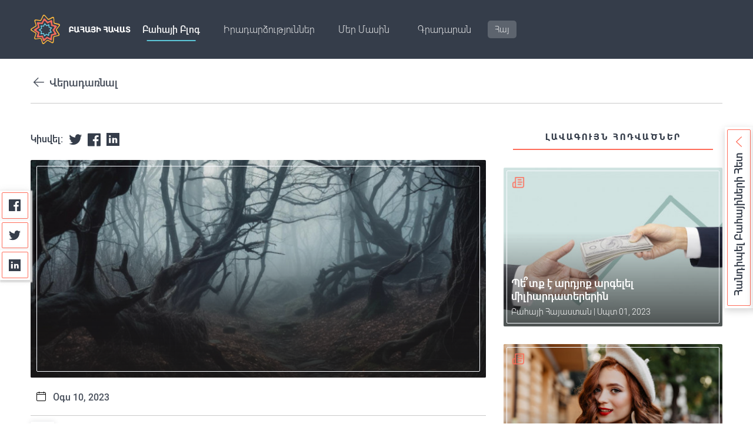

--- FILE ---
content_type: text/html; charset=UTF-8
request_url: https://bahai.am/hy/post/5-%D5%A6%D5%A1%D6%80%D5%B4%D5%A1%D5%B6%D5%A1%D5%AC%D5%AB-%D6%83%D5%A1%D5%BD%D5%BF-%D5%B8%D6%80-%D5%A4%D5%B8%D6%82%D6%84-%D5%B9%D5%A3%D5%AB%D5%BF%D5%A5%D5%AB%D6%84-%D5%A4%D5%AA%D5%B8%D5%AD%D6%84%D5%AB-%D5%B4%D5%A1%D5%BD%D5%AB%D5%B6
body_size: 8572
content:
<!DOCTYPE html>
<html lang="en">
<head>
    <meta charset="UTF-8">
    <meta name="HandheldFriendly" content="True"/>
    <meta name="mobile-web-app-capable" content="yes">
    <meta name="MobileOptimized" content="320"/>
    <meta name="viewport" content="width=device-width, initial-scale=1.0">

    <!-- Favicons -->
    <link rel="icon" href="https://bahai.am/assets/static/img/favicons/favicon.ico">
    <!-- Favicons -->
    <link rel="icon" type="image/png" href="https://bahai.am/assets/static/img/favicons/favicon-196x196.png" sizes="196x196">
    <link rel="icon" type="image/png" href="https://bahai.am/assets/static/img/favicons/favicon-160x160.png" sizes="160x160">
    <link rel="icon" type="image/png" href="https://bahai.am/assets/static/img/favicons/favicon-96x96.png" sizes="96x96">
    <link rel="icon" type="image/png" href="https://bahai.am/assets/static/img/favicons/favicon-96x96.png" sizes="16x16">
    <link rel="icon" type="image/png" href="https://bahai.am/assets/static/img/favicons/favicon-96x96.png" sizes="32x32">
    <meta name="msapplication-TileImage" content="https://bahai.am/assets/static/img/favicons/mstile-144x144.png">
    <meta name="msapplication-TileColor" content="#2b5797">

    <!-- apple web app title -->
    <meta name="application-name" content="Bahai Armenia">
    <meta name="apple-mobile-web-app-title" content="Bahai Armenia">
    <meta name="mobile-web-app-capable" content="Bahai Armenia">
    <link rel="apple-touch-icon" sizes="57x57" href="https://bahai.am/assets/static/img/favicons/apple-icon-57x57.png">
    <link rel="apple-touch-icon" sizes="114x114" href="https://bahai.am/assets/static/img/favicons/apple-icon-114x114.png">
    <link rel="apple-touch-icon" sizes="72x72" href="https://bahai.am/assets/static/img/favicons/apple-icon-72x72.png">
    <link rel="apple-touch-icon" sizes="144x144" href="https://bahai.am/assets/static/img/favicons/apple-icon-144x144.png">
    <link rel="apple-touch-icon" sizes="60x60" href="https://bahai.am/assets/static/img/favicons/apple-icon-60x60.png">
    <link rel="apple-touch-icon" sizes="120x120" href="https://bahai.am/assets/static/img/favicons/apple-icon-120x120.png">
    <link rel="apple-touch-icon" sizes="76x76" href="https://bahai.am/assets/static/img/favicons/apple-icon-76x76.png">
    <link rel="apple-touch-icon" sizes="152x152" href="https://bahai.am/assets/static/img/favicons/apple-icon-152x152.png">

    <meta name="csrf-token" content="uXs43rFqHwBnIL6ZOJnHcY4p7QyIheHIP4Hk5UEj">

    <link rel="stylesheet" href="https://bahai.am/assets/static/css/initial.css">
    <title>Bahai.am - 5 զարմանալի փաստ, որ դուք չգիտեիք դժոխքի մասին</title>
    <meta name="description" content="Երբ ես երեխա էի, ծնողներս ինձ ուղարկեցին լյութերական եկեղեցի այն փոքրիկ գյուղաքաղաքում, որտեղ մենք ապրում էինք: Ամեն կիրակի քահանան բարձրաձայն խոսում էր մեղքի, անեծքի և դժոխքի կրակոտ վառարանների մասին:"/>
    <meta property="og:title" content="Bahai.am - 5 զարմանալի փաստ, որ դուք չգիտեիք դժոխքի մասին">
    <meta property="og:description" content="Երբ ես երեխա էի, ծնողներս ինձ ուղարկեցին լյութերական եկեղեցի այն փոքրիկ գյուղաքաղաքում, որտեղ մենք ապրում էինք: Ամեն կիրակի քահանան բարձրաձայն խոսում էր մեղքի, անեծքի և դժոխքի կրակոտ վառարանների մասին:">
    <meta property="og:image" content="https://bahai.am/storage/media/post/94mtUXmI70KhW4Lxe73RO7LtHoHBgc04rVr7heRO_large_cover.jpg">
    <meta property="og:url" content="https://bahai.am/hy/post/5-%D5%A6%D5%A1%D6%80%D5%B4%D5%A1%D5%B6%D5%A1%D5%AC%D5%AB-%D6%83%D5%A1%D5%BD%D5%BF-%D5%B8%D6%80-%D5%A4%D5%B8%D6%82%D6%84-%D5%B9%D5%A3%D5%AB%D5%BF%D5%A5%D5%AB%D6%84-%D5%A4%D5%AA%D5%B8%D5%AD%D6%84%D5%AB-%D5%B4%D5%A1%D5%BD%D5%AB%D5%B6">
    <meta name="twitter:card" content="summary_large_image">
    <meta name="twitter:site" content="@bahai.am">
    <meta name="twitter:title" content="Bahai.am - 5 զարմանալի փաստ, որ դուք չգիտեիք դժոխքի մասին">
    <meta name="twitter:description" content="Երբ ես երեխա էի, ծնողներս ինձ ուղարկեցին լյութերական եկեղեցի այն փոքրիկ գյուղաքաղաքում, որտեղ մենք ապրում էինք: Ամեն կիրակի քահանան բարձրաձայն խոսում էր մեղքի, անեծքի և դժոխքի կրակոտ վառարանների մասին:">
    <meta name="twitter:image" content="https://bahai.am/storage/media/post/94mtUXmI70KhW4Lxe73RO7LtHoHBgc04rVr7heRO_large_cover.jpg">
    <link rel="stylesheet" href="https://bahai.am/assets/static/css/blog.css">
    <link rel="stylesheet" href="https://bahai.am/assets/static/css/style.css">
    <!-- Google Tag Manager -->
    <script>(function(w,d,s,l,i){w[l]=w[l]||[];w[l].push({'gtm.start':
                new Date().getTime(),event:'gtm.js'});var f=d.getElementsByTagName(s)[0],
            j=d.createElement(s),dl=l!='dataLayer'?'&l='+l:'';j.async=true;j.src=
            'https://www.googletagmanager.com/gtm.js?id='+i+dl;f.parentNode.insertBefore(j,f);
        })(window,document,'script','dataLayer','GTM-P5S5GJJ');</script>
    <!-- End Google Tag Manager -->
</head>

<body class="">
<!-- Google Tag Manager (noscript) -->
<noscript><iframe src="https://www.googletagmanager.com/ns.html?id=GTM-P5S5GJJ"
                  height="0" width="0" style="display:none;visibility:hidden"></iframe></noscript>
<!-- End Google Tag Manager (noscript) -->
<header class="header">
    <div class="container">
        <div class="header__content">
            <div class="header__logo">
                <a href="https://bahai.am/hy/home">
                    <img class="img" src="https://bahai.am/assets/static/img/icons/icon-logo.svg" alt="logo">
                </a>
            </div>
            <div data-drawer-wrapper="mobile-menu" class="header__block">
                <div class="header__search">
                                        <form class="header__search__form">
                        <input type="text" name="search" placeholder="Search" class="header__search__input" value=""/>
                        <button type="submit">
                            <span class="icon icon-search"></span>
                        </button>
                    </form>
                    <button type="button" class="header__search__btn">
                        <span class="icon icon-search-white"></span>
                    </button>
                </div>
                <!-- Todo fix toggle functional-->
                <div class="header__icon "
                     data-toggle="mobile-menu">
                    <span></span>
                </div>
                <div class="mobile-menu"
                     data-drawer data-drawer-name="mobile-menu" data-stop-overflow="true">
                                            <ul class="nav">
                                                                                                                                                                                <li class="nav__item active">
                                            <a href="/hy/blog" class="nav__link">Բահայի բլոգ</a>
                                        </li>
                                                                                                                                                                                                                                                    <li class="nav__item ">
                                            <a href="/hy/events" class="nav__link">Իրադարձություններ</a>
                                        </li>
                                                                                                                                                                    <li class="nav__item header__dropdown">
                                        <a href="javascript:" class="nav__link header__dropdown__toggle jsToggleMenu">
                                            <span>Մեր Մասին</span>
                                            <span class="language-picker__icon"><i class="icon-arrow-bottom"></i></span>
                                        </a>
                                        <div class="header__dropdown__menu jsDropdownMenu">
                                            <div class="header__dropdown__box">
                                                                                                <a class="nav__link" href="/hy/contact">Կապ Մեզ հետ</a>
                                                                                                <a class="nav__link" href="https://bahai.am/hy/category/%D5%B4%D5%A5%D6%80-%D5%BD%D5%AF%D5%A6%D5%A2%D5%B8%D6%82%D5%B6%D6%84%D5%B6%D5%A5%D6%80%D5%A8">Մեր սկզբունքները</a>
                                                                                                <a class="nav__link" href="https://bahai.am/hy/category/%D5%B0%D5%A1%D5%B5%D5%A1%D5%BD%D5%BF%D5%A1%D5%B6%D5%AB-%D5%B0%D5%A1%D5%B4%D5%A1%D5%B5%D5%B6%D6%84">Հայաստանի համայնք</a>
                                                                                            </div>
                                        </div>
                                    </li>
                                                                                                                                <li class="nav__item header__dropdown">
                                        <a href="javascript:" class="nav__link header__dropdown__toggle jsToggleMenu">
                                            <span>Գրադարան</span>
                                            <span class="language-picker__icon"><i class="icon-arrow-bottom"></i></span>
                                        </a>
                                        <div class="header__dropdown__menu jsDropdownMenu">
                                            <div class="header__dropdown__box">
                                                                                                <a class="nav__link" href="https://bahai.am/library">Էլ․ գրադարան</a>
                                                                                                <a class="nav__link" href="https://bahai.am/hy/audio-library">Աուդիո գրադարան</a>
                                                                                            </div>
                                        </div>
                                    </li>
                                                                                    </ul>
                    
                    <div class="language-picker"
                         data-drawer-wrapper="language-picker">
                        <div class="language-picker__current"
                             data-toggle="language-picker" data-action="toggle">
                                                                                                                                                                
                                            <span class="language__mobile">Հայերեն</span>
                                            <span class="language__desktop">Հայ</span>
                                        
                                                                                         </div>
                                            </div>
                </div>
            </div>
        </div>
    </div>
</header>

<div class="meet">

    <div class="meet-toggle">
        <div class="meet-toggle-inner">
            <span class="meet-toggle-title">Հանդիպել Բահայիների Հետ</span>
            <span class="icon icon-left-arrow-red"></span>
        </div>
    </div>

    <div class="banner-subscribe">
        <div class="banner-subscribe-wrap">
            <span class="icon icon-left-arrow-red"></span>
            <h4 class="banner-subscribe-title">
                Հանդիպել Բահայիների Հետ
            </h4>
            <p class="banner-subscribe-text">
                Հրավիրում ենք միասին սրճելու և զրուցելու:
            </p>
            <div class="banner-subscribe-form">
                <input data-toggle="pop-up" data-action="open" class="form__btn btn btn_default" type="submit"
                       value="ԼՐԱՑՆԵԼ ՀԱՅՏ">
            </div>
        </div>
    </div>

</div>
<div class="pop-up meet-form" data-drawer-wrapper="pop-up">
    <div class="pop-up__wrapper" data-drawer data-drawer-name="pop-up" data-stop-overflow="true">
        <div class="pop-up__header">
            <div class="pop-up__title meet-form__title">
                Լրացնել հայտը Բահայների հետ հանդիպելու համար
            </div>

            <div class="close__btn" data-toggle="pop-up" data-action="close">
                <span class="icon icon-close"></span>
            </div>
        </div>

        <div class="pop-up__content">
            <div class="">
                <div class="meet-form__subtitle">Խնդրում ենք նշել հանդիպման նպատակը և այլ լրացուցիչ տվյալներ</div>
                    <form class="form" data-form action="https://bahai.am/hy/becomeBahai/store" disable-errors-details="yes" show-common-error="yes">
                        <div class="grid">
                            <div class="grid__item one-all tab__one-half form-left">
                                <div class="form__control" data-form-input>
                                    <input class="form__input" type="text" data-type="name" id="name">
                                    <label class="" for="name">Անուն Ազգանուն*</label>
                                    <p class="note-wrapper" data-note></p>
                                </div>

                                <div class="form__control" data-form-input>
                                    <input class="form__input" type="email" data-type="email" id="email">
                                    <label class="" for="email">Էլ. հասցե*</label>
                                    <p class="note-wrapper" data-note></p>
                                </div>

                                <div class="form__control" data-form-input>
                                    <input class="form__input" type="text" data-type="phone" id="phone">
                                    <label class="" for="phone">Հեռախոսահամար*</label>
                                    <p class="note-wrapper" data-note></p>
                                </div>

                            </div>
                            <div class="grid__item one-all tab__one-half form-right">
                                <div class="form__control" data-form-input>

                                    <textarea class="form__input" id="comment" data-type="text"></textarea>
                                    <label class="" for="comment">Մեկնաբանություն*</label>

                                    <p class="note-wrapper" data-note></p>
                                </div>
                            </div>
                        </div>

                        <p class="form__note" data-form-note>Բոլոր “*”-ով դաշտերը պարտադիր են</p>
                        <p class="errors" style="display:none"></p>


                        <div class="form__submit">
                            <input class="form__btn btn btn_default no-disable" type="submit"
                                   value="Հաստատել">
                        </div>


                    </form>
                </div>
            </div>
        </div>
</div>

    <div class="follow follow--fixed">
        <div class="follow__media">
            <div class="follow__media__item">
                    <a href="https://www.facebook.com/sharer/sharer.php?u=https://bahai.am/hy/post/5-%D5%A6%D5%A1%D6%80%D5%B4%D5%A1%D5%B6%D5%A1%D5%AC%D5%AB-%D6%83%D5%A1%D5%BD%D5%BF-%D5%B8%D6%80-%D5%A4%D5%B8%D6%82%D6%84-%D5%B9%D5%A3%D5%AB%D5%BF%D5%A5%D5%AB%D6%84-%D5%A4%D5%AA%D5%B8%D5%AD%D6%84%D5%AB-%D5%B4%D5%A1%D5%BD%D5%AB%D5%B6" aria-label="Facebook" target="_blank" class="follow__media__item-wrapper"><span
                            class="icon icon-facebook"></span></a>
            </div>
            <div class="follow__media__item">
                    <a href="https://twitter.com/intent/tweet?text=5 զարմանալի փաստ, որ դուք չգիտեիք դժոխքի մասին&url=https://bahai.am/hy/post/5-%D5%A6%D5%A1%D6%80%D5%B4%D5%A1%D5%B6%D5%A1%D5%AC%D5%AB-%D6%83%D5%A1%D5%BD%D5%BF-%D5%B8%D6%80-%D5%A4%D5%B8%D6%82%D6%84-%D5%B9%D5%A3%D5%AB%D5%BF%D5%A5%D5%AB%D6%84-%D5%A4%D5%AA%D5%B8%D5%AD%D6%84%D5%AB-%D5%B4%D5%A1%D5%BD%D5%AB%D5%B6" aria-label="Twitter" target="_blank" class="follow__media__item-wrapper"><span
                            class="icon icon-twitter"></span></a>
            </div>
             <div class="follow__media__item">
                    <a href="https://www.linkedin.com/shareArticle?mini=true&url=https://bahai.am/hy/post/5-%D5%A6%D5%A1%D6%80%D5%B4%D5%A1%D5%B6%D5%A1%D5%AC%D5%AB-%D6%83%D5%A1%D5%BD%D5%BF-%D5%B8%D6%80-%D5%A4%D5%B8%D6%82%D6%84-%D5%B9%D5%A3%D5%AB%D5%BF%D5%A5%D5%AB%D6%84-%D5%A4%D5%AA%D5%B8%D5%AD%D6%84%D5%AB-%D5%B4%D5%A1%D5%BD%D5%AB%D5%B6" aria-label="Linkedin" target="_blank" class="follow__media__item-wrapper"><span
                        class="icon icon-linkedin"></span></a>
                </div>
        </div>
    </div>

    <div class="theme-page blog__single ">
        <div class="container">
            <div class="blog__btn-back">
                <a href="" class="btn btn_back">
                    <span class="icon icon-next icon_arrow-left-dark"></span>
                    <span>Վերադառնալ</span>
                </a>
            </div>
            <div class="grid home-container  blog-container">
                <div class="grid__item one-all desk__two-third">
                    <div class="home-post grid">
                        <div class="home-post__single grid__item one-all">

                            <div class="follow follow--icons blog-follow">
                                <div class="follow__media">
                                    <div class="follow__title">Կիսվել:</div>
                                    <div class="follow__media__item">
                                        <a href="https://twitter.com/intent/tweet?text=5 զարմանալի փաստ, որ դուք չգիտեիք դժոխքի մասին&url=https://bahai.am/hy/post/5-%D5%A6%D5%A1%D6%80%D5%B4%D5%A1%D5%B6%D5%A1%D5%AC%D5%AB-%D6%83%D5%A1%D5%BD%D5%BF-%D5%B8%D6%80-%D5%A4%D5%B8%D6%82%D6%84-%D5%B9%D5%A3%D5%AB%D5%BF%D5%A5%D5%AB%D6%84-%D5%A4%D5%AA%D5%B8%D5%AD%D6%84%D5%AB-%D5%B4%D5%A1%D5%BD%D5%AB%D5%B6"
                                           target="_blank" class="follow__media__item-wrapper"><span class="icon icon-twitter"></span></a>
                                    </div>
                                    <div class="follow__media__item">
                                        <a href="https://www.facebook.com/sharer/sharer.php?u=https://bahai.am/hy/post/5-%D5%A6%D5%A1%D6%80%D5%B4%D5%A1%D5%B6%D5%A1%D5%AC%D5%AB-%D6%83%D5%A1%D5%BD%D5%BF-%D5%B8%D6%80-%D5%A4%D5%B8%D6%82%D6%84-%D5%B9%D5%A3%D5%AB%D5%BF%D5%A5%D5%AB%D6%84-%D5%A4%D5%AA%D5%B8%D5%AD%D6%84%D5%AB-%D5%B4%D5%A1%D5%BD%D5%AB%D5%B6"
                                           target="_blank" class="follow__media__item-wrapper"><span class="icon icon-facebook"></span></a>
                                    </div>
                                    <div class="follow__media__item">
                                        <a href="https://www.linkedin.com/shareArticle?mini=true&url=https://bahai.am/hy/post/5-%D5%A6%D5%A1%D6%80%D5%B4%D5%A1%D5%B6%D5%A1%D5%AC%D5%AB-%D6%83%D5%A1%D5%BD%D5%BF-%D5%B8%D6%80-%D5%A4%D5%B8%D6%82%D6%84-%D5%B9%D5%A3%D5%AB%D5%BF%D5%A5%D5%AB%D6%84-%D5%A4%D5%AA%D5%B8%D5%AD%D6%84%D5%AB-%D5%B4%D5%A1%D5%BD%D5%AB%D5%B6"
                                           target="_blank" class="follow__media__item-wrapper"><span class="icon icon-linkedin"></span></a>
                                    </div>
                                </div>
                            </div>

                                                            <div class="post-item">
                                    <div class="post-item__img">
                                        <img src="https://bahai.am/storage/media/post/94mtUXmI70KhW4Lxe73RO7LtHoHBgc04rVr7heRO_large_cover.jpg" alt="5 զարմանալի փաստ, որ դուք չգիտեիք դժոխքի մասին">
                                    </div>
                                    <div class="post-item__wrapper"></div>
                                </div>
                            
                            
                            <div class="blog__single__content">
                                <div class="blog__single__info">
                                                                        <div class="blog__single__date">
                                        <span class="icon icon-calendar icon_calendar"></span>
                                        <span class="post-date">Օգս 10, 2023</span>
                                    </div>
                                </div>

                                <div class="blog__single__content">
                                    <div class="blog__single__content__header">
                                                                                                                                                                    <div class="blog__single__icon">
                                            <img src="https://bahai.am/storage/media/category/u6pIGj09pKg1ifAUY1xPuhW953QR6BtVIUrbDiBC_featured.png"
                                                 alt="Հոդվածներ">
                                        </div>
                                        <h1 class="blog__single__title">
                                            5 զարմանալի փաստ, որ դուք չգիտեիք դժոխքի մասին
                                        </h1>
                                    </div>

                                    <div class="blog__single__text">
                                        <p><p>Երբ ես երեխա էի, ծնողներս ինձ ուղարկեցին լյութերական եկեղեցի այն փոքրիկ գյուղաքաղաքում, որտեղ մենք ապրում էինք: Ամեն կիրակի քահանան բարձրաձայն խոսում էր մեղքի, անեծքի և դժոխքի կրակոտ վառարանների մասին:</p>

<p>&nbsp;</p>

<p>Ես մոռացել եմ նրա անունը՝ փաստորեն, երևի վաղուց ջնջել եմ հիշողությունիցս, բայց հիշում եմ այդ սարսափեցնող քարոզները։ Քահանայի խորը ձայնն ու խիստ, խոցող աչքերը ցնցման մեջ գցեցին ինձ։ Մանուկ հասակում ես երբեք սարսափ ֆիլմեր չեմ տեսել, բայց այս եկեղեցին իմ սարսափ ֆիլմն էր, որտեղ դժոխային խոշտանգումների տեսիլքները վախեցրին և տրավմայի ենթարկեցին ինձ:</p>

<p>&nbsp;</p>

<p>-Եթե մեղանչես,- ասում էր քահանան- հավիտյան դժոխքում կվառվես: Նա վառ կերպով նկարագրում էր մանրամասները, որոնք ներառում էին կրակի կաթսան, շարունակական այրումը և տանջանքները։ Սատանան, ասում էր &nbsp;նա, մեղավորներին կխոցի իր եռաժանիով։ Նրանց տառապանքը հավերժ է լինելու։</p>

<p>&nbsp;</p>

<p>Իհարկե, ինձ շատ հետաքրքրեց, թե ինչ է մեղքը։</p>

<p>&nbsp;</p>

<p>Կիրակնօրյա դպրոցում հարցրի։ -Դու մեղք ես գործում, երբ ինչ-որ սխալ բան ես անում, - ասաց ինձ կիրակնօրյա դպրոցի ուսուցիչը:</p>

<p>&nbsp;</p>

<p>Սա ինձ ավելի վախեցրեց, որովհետև յոթամյա երևակայությունս անմիջապես հորինեց բոլոր այն հիմնական սխալները, որոնք ես վերջերս թույլ էի տվել․ առանց թույլտվության տանը թխվածքաբլիթներ ուտելը. իմ ընկեր Ջոնի հեծանիվին նախանձելը, Ես թաքցնում եմ իմ նոր կոմիքսը իմ փոքրիկ եղբորից: Անշուշտ, ես մտածեցի, որ ընկնելու եմ դժոխք: Շաբաթներ շարունակ ես շրջում էի վախենալով կյանքից և ապագայից՝ իմանալով, որ իմ հավերժական ճակատագիրը կնքված է:</p>

<p>&nbsp;</p>

<p>Բարեբախտաբար, ես բարի մայր ունեի։</p>

<p>&nbsp;</p>

<p>Նա նկատեց, որ ես կարծես ճնշված եմ և հարցրեց, թե ինչու: Ես ասացի նրան, որ գիտեմ, որ ընկնելու եմ դժոխք: Եվ օրհնիր նրա սիրտը, նա պարզապես ծիծաղեց:</p>

<p>&nbsp;</p>

<p>Նա ասաց. <em>Դժոխքն իրական չէ: </em>Եվ այդ երեք բառերը դա արեցին: Ի՜նչ թեթևացում։ Իհարկե, ես մորս ավելի շատ էի վստահում, քան դժոխքի ու ծծումբի քահանային։</p>

<p><br />
Այս վաղ ֆունդամենտալիստական տրավման ինձ ստիպեց մի փոքր մտածել Դժոխքի մասին՝ որպես չափահաս: Ինձ շատ հետաքրքրեց դժոխքի գաղափարը, հավերժական տանջանքի և պատժի գաղափարը: Դպրոցում ես հոդվածներ էի գրում դրա մասին, կարդացի այն ամենը, ինչ կարող էի, ուսումնասիրեցի դրա ծագումը և փորձեցի ծանոթանալ պատմական տարբեր առասպելներին, որոնք շրջապատում էին այն:</p>

<p>&nbsp;</p>

<p>Եվ այն բանից հետո, երբ ես տասներեք տարեկանում լքեցի եկեղեցին և մերժեցի ցանկացած Աստծուն, որը կթույլատրեր ցեղասպանության նման մշտական խոշտանգումները, ես փնտրեցի մի հավատ, որն ուներ մեղքի, անեծքի և դժոխքի ավելի բարդ, նրբերանգ և իրատեսական տեսակետ:</p>

<p>&nbsp;</p>

<p>Ես գտա այս կրոնը, երբ հանդիպեցի Բահայի հավատին:</p>

<p>&nbsp;</p>

<p>Բահայիները կարծում են, որ դժոխքը վայր չէ, այլ հոգևոր վիճակ է, որը կարող է տառապանք պատճառել ցանկացած ժամանակ և ցանկացած վայրում։</p>

<p>&nbsp;</p>

<blockquote>
<p>Ո՜վ Աստծո սիրելիներ: Բարի եղեք բոլոր ազգերի հանդեպ, հոգ տարեք յուրաքանչյուր մարդու մասին, ձեր ուժերից կախված ամեն ինչ արեք մարդկանց սրտերն ու մտքերը մաքրելու համար։ Ձգտեք գոհացնել յուրաքանչյուր հոգու: Ամեն մարգագետին շնորհի հեղեղ է, ամեն ծառ՝ կյանքի ջուր. Եղեք նույն քաղցր մուշկը մարդասիրության զգացման համար, իսկ հիվանդների համար՝ թարմ, վերականգնող զեփյուռ։ Եղեք հաճելի ջուր բոլոր ծարավների համար, հոգատար ուղեցույց բոլոր կորածներին։ Որբի համար հայր և մայր եղեք, ծերերի համար սիրող որդիներ ու դուստրեր եղեք, աղքատների համար առատ գանձարան: Մտածեք սիրո և բարի ընկերակցության մասին որպես դրախտային հաճույքների, թշնամության և ատելության մասին՝ որպես դժոխքի տանջանքների: Աբդուլ-Բահա, Ընտրանի</p>
</blockquote>

<p>&nbsp;</p>

<p>&nbsp;</p>

<p>-Թշնամանքն ու ատելությունը նման են դժոխքի տանջանքներին, - գրել է Աբդուլ-Բահան՝ մարմնավորելով դժոխքի բահայի հասկացությունը՝ որպես Աստծուց ներքին հեռավորության խորհրդանիշ: Բահայի գրվածքները դրախտը նկարագրում են որպես Աստծուն մոտ լինելու վիճակ, իսկ դժոխքը՝ որպես մեր իսկ հոգևոր իրականությունից հեռավորության և օտարման վիճակ:</p>

<p>&nbsp;</p>

<p>Բահայիների համար գոյության այս ներքին վիճակներն առաջանում են որպես հոգին զարգացնելու և դաստիարակելու յուրաքանչյուր անհատի անհատական ջանքերի բնական հետևանք:</p>

<p>&nbsp;</p>

<p>Այսպիսով, դժոխքը, ինչպես մեզանից շատերն արդեն գիտեն, կարող է տեղի ունենալ հենց այստեղ. Մեզ պետք չէ սպասել մահվան և ինչ-որ կրակոտ ստորգետնյա անդունդին: Մենք բոլորս զգացել ենք դա՝ ձախողման խորը դեպրեսիան, ցավն ու տառապանքը, որ կարող է առաջացնել սիրո կորուստը, սարսափելի հետևանքները, որոնք հաճախ ստեղծում են սխալ ընտրությունները, զգացումը, որ աշխարհում ոչինչ չկա, բացի փորձություններից և դժվարություններից: Նույնիսկ ավելի վատ, դժոխքը կարող է նշանակել, որ մենք անընդհատ այս ամբողջ ատելությունն ու թշնամանքն ենք կրում ուրիշների և նույնիսկ մեր հանդեպ:<br />
&nbsp;</p>
                                        </p>
                                    </div>


                                    <div class="blog__single__author">
                                        <div class="blog-author">
                                            <div class="blog-author__image">
                                                <img
                                                    src=" /storage/user-profile/5W0UUgBCDQIvBP2PjiunsdxAWXZnXwF8pkY7fkyF.png "
                                                    alt="author">
                                            </div>

                                            <div class="blog-author__text">
                                                <a href="https://bahai.am/hy/author/bahai-armenia/bio" class="blog-author__title">
                                                    <!-- Նյութի Հեղինակ՝ -->
                                                    Նյութի հեղինակ
                                                    <span class="icon icon-next"></span>
                                                </a>
                                                <div class="blog-author__name">
                                                    <!-- Բահայի Հայաստան -->
                                                    Բահայի Հայաստան թիմ
                                                </div>
                                            </div>
                                        </div>
                                    </div>

                                </div>
                            </div>
                        </div>
                        
                        <div class="follow follow--mobile blog-follow">
                            <div class="follow__media">
                                <div class="follow__title">Կիսվել:</div>
                                <div class="follow__media__item">
                                    <a href="https://twitter.com/intent/tweet?text=5 զարմանալի փաստ, որ դուք չգիտեիք դժոխքի մասին&url=https://bahai.am/hy/post/5-%D5%A6%D5%A1%D6%80%D5%B4%D5%A1%D5%B6%D5%A1%D5%AC%D5%AB-%D6%83%D5%A1%D5%BD%D5%BF-%D5%B8%D6%80-%D5%A4%D5%B8%D6%82%D6%84-%D5%B9%D5%A3%D5%AB%D5%BF%D5%A5%D5%AB%D6%84-%D5%A4%D5%AA%D5%B8%D5%AD%D6%84%D5%AB-%D5%B4%D5%A1%D5%BD%D5%AB%D5%B6"
                                       target="_blank" class="follow__media__item-wrapper"><span class="icon icon-twitter"></span></a>
                                </div>
                                <div class="follow__media__item">
                                    <a href="https://www.facebook.com/sharer/sharer.php?u=https://bahai.am/hy/post/5-%D5%A6%D5%A1%D6%80%D5%B4%D5%A1%D5%B6%D5%A1%D5%AC%D5%AB-%D6%83%D5%A1%D5%BD%D5%BF-%D5%B8%D6%80-%D5%A4%D5%B8%D6%82%D6%84-%D5%B9%D5%A3%D5%AB%D5%BF%D5%A5%D5%AB%D6%84-%D5%A4%D5%AA%D5%B8%D5%AD%D6%84%D5%AB-%D5%B4%D5%A1%D5%BD%D5%AB%D5%B6"
                                       target="_blank" class="follow__media__item-wrapper"><span class="icon icon-facebook"></span></a>
                                </div>
                                <div class="follow__media__item">
                                    <a href="https://www.linkedin.com/shareArticle?mini=true&url=https://bahai.am/hy/post/5-%D5%A6%D5%A1%D6%80%D5%B4%D5%A1%D5%B6%D5%A1%D5%AC%D5%AB-%D6%83%D5%A1%D5%BD%D5%BF-%D5%B8%D6%80-%D5%A4%D5%B8%D6%82%D6%84-%D5%B9%D5%A3%D5%AB%D5%BF%D5%A5%D5%AB%D6%84-%D5%A4%D5%AA%D5%B8%D5%AD%D6%84%D5%AB-%D5%B4%D5%A1%D5%BD%D5%AB%D5%B6"
                                       target="_blank" class="follow__media__item-wrapper"><span class="icon icon-linkedin"></span></a>
                                </div>
                            </div>
                        </div>

                    </div>
                </div>

                <div class="grid__item one-all desk__one-third">
                    <div class="home-info grid">
                        <div class="grid__item one-all">
                            <!--
                            <div class="subscribe _event">
                                <div class="subscribe__wrapper">
                                    <div class="subscribe__content">
                                        <div class="subscribe__title">Հանդիպել Բահայիների Հետ</div>
                                        <div
                                            class="subscribe__subtitle">Հրավիրում ենք միասին սրճելու և զրուցելու:</div>
                                        <div class="subscribe__form">
                                            <input data-toggle="pop-up" data-action="open"
                                                   class="form__btn btn btn_default"
                                                   type="submit" value="ԼՐԱՑՆԵԼ ՀԱՅՏ">
                                        </div>
                                    </div>
                                </div>
                            </div>
                            -->
                                                            <div class="home-events">
                                    <div class="home-events__title">Լավագույն Հոդվածներ</div>
                                    <div class="home-events__title-underline"></div>
                                    <div class="grid single-blog-posts">
                                                                                    <div
                                                class="grid__item one-all tab__one-half desk__one-all single-blog-post">
                                                <div class="post-item">
                                                    <a href="https://bahai.am/hy/post/%D5%BA%D5%A5%D5%BF%D6%84-%D5%A7-%D5%A1%D6%80%D5%A4%D5%B5%D5%B8%D6%84-%D5%A1%D6%80%D5%A3%D5%A5%D5%AC%D5%A5%D5%AC-%D5%B4%D5%AB%D5%AC%D5%AB%D5%A1%D6%80%D5%A4%D5%A1%D5%BF%D5%A5%D6%80%D5%A5%D6%80%D5%AB%D5%B6">
                                                        <div class="post-item__img">
                                                            <img
                                                                src="https://bahai.am/storage/media/post/TNzcEeE284hPCmsx8lnBHwR1Oh0k94CmAgV3vidw_small_cover.jpg"
                                                                alt="post">
                                                        </div>
                                                        <div class="post-item__wrapper">
                                                            <div class="post-item__icon">
                                                                <img
                                                                    src="https://bahai.am/storage/media/category/u6pIGj09pKg1ifAUY1xPuhW953QR6BtVIUrbDiBC_featured.png"
                                                                    alt="news">
                                                            </div>
                                                            <div class="post-item__text">
                                                                <div class="post-item__title">
                                                                    Պե՞տք է արդյոք արգելել միլիարդատերերին
                                                                </div>

                                                                <div class="post-item__date">
                                                                                                                                        <span
                                                                        class="post-author">Բահայի Հայաստան <span> | </span></span>
                                                                    <span
                                                                        class="post-date">Սպտ 01, 2023</span>
                                                                </div>
                                                            </div>
                                                        </div>
                                                    </a>
                                                </div>
                                            </div>
                                                                                    <div
                                                class="grid__item one-all tab__one-half desk__one-all single-blog-post">
                                                <div class="post-item">
                                                    <a href="https://bahai.am/hy/post/6-%D5%A5%D5%A6%D5%A1%D5%AF%D5%AB-%D5%BF%D5%A1%D6%80%D5%A2%D5%A5%D6%80%D5%A1%D5%AF-%D5%A9%D5%A5-%D5%AB%D5%B6%D5%B9%D5%BA%D5%A5%D5%BD-%D5%A7-%D5%A2%D5%A1%D5%B0%D5%A1%D5%B5%D5%AB-%D5%B0%D5%A1%D5%BE%D5%A1%D5%BF%D5%A8-%D5%AF%D5%A1%D5%B6%D5%A1%D5%B6%D6%81-%D5%A1%D5%BB%D5%A1%D5%AF%D6%81%D5%B8%D6%82%D5%B4">
                                                        <div class="post-item__img">
                                                            <img
                                                                src="https://bahai.am/storage/media/post/uuV45NJV5uYSjksdL3WNxNWfh5IWN8EodRMdS7CL_small_cover.jpg"
                                                                alt="post">
                                                        </div>
                                                        <div class="post-item__wrapper">
                                                            <div class="post-item__icon">
                                                                <img
                                                                    src="https://bahai.am/storage/media/category/u6pIGj09pKg1ifAUY1xPuhW953QR6BtVIUrbDiBC_featured.png"
                                                                    alt="news">
                                                            </div>
                                                            <div class="post-item__text">
                                                                <div class="post-item__title">
                                                                    6 եզակի տարբերակ, թե ինչպես է Բահայի հավատը կանանց աջակցում
                                                                </div>

                                                                <div class="post-item__date">
                                                                                                                                        <span
                                                                        class="post-author">Բահայի Հայաստան <span> | </span></span>
                                                                    <span
                                                                        class="post-date">Դկտ 01, 2022</span>
                                                                </div>
                                                            </div>
                                                        </div>
                                                    </a>
                                                </div>
                                            </div>
                                                                                    <div
                                                class="grid__item one-all tab__one-half desk__one-all single-blog-post">
                                                <div class="post-item">
                                                    <a href="https://bahai.am/hy/post/%D5%A5%D6%80%D5%A5%D5%AD%D5%A1%D5%B6%D5%A5%D6%80%D5%AB%D5%B6-%D5%BD%D5%B8%D5%BE%D5%B8%D6%80%D5%A5%D6%81%D5%B6%D5%A5%D5%AC-%D5%A3%D5%BF%D5%B6%D5%A5%D5%AC-%D5%AB%D6%80%D5%A5%D5%B6%D6%81-%D5%AF%D5%B5%D5%A1%D5%B6%D6%84%D5%AB-%D5%B6%D5%BA%D5%A1%D5%BF%D5%A1%D5%AF%D5%A8">
                                                        <div class="post-item__img">
                                                            <img
                                                                src="https://bahai.am/storage/media/post/c8V97PGJk1UJFMo3QOMKAy5etbNvzRp9M1yK7ura_small_cover.jpg"
                                                                alt="post">
                                                        </div>
                                                        <div class="post-item__wrapper">
                                                            <div class="post-item__icon">
                                                                <img
                                                                    src="https://bahai.am/storage/media/category/u6pIGj09pKg1ifAUY1xPuhW953QR6BtVIUrbDiBC_featured.png"
                                                                    alt="news">
                                                            </div>
                                                            <div class="post-item__text">
                                                                <div class="post-item__title">
                                                                    Ինչպե՞ս Երեխաներին սովորեցնել գտնել իրենց կյանքի նպատակը
                                                                </div>

                                                                <div class="post-item__date">
                                                                                                                                        <span
                                                                        class="post-author">Բահայի Հայաստան <span> | </span></span>
                                                                    <span
                                                                        class="post-date">Նյմ 30, 2022</span>
                                                                </div>
                                                            </div>
                                                        </div>
                                                    </a>
                                                </div>
                                            </div>
                                                                            </div>
                                </div>
                                                    </div>
                    </div>
                </div>
            </div>
        </div>
    </div>

<footer>
    <div class="theme-footer">

        <div class="theme-footer__overly-image"></div>

        <div class="container">
            <div class="theme-footer__content">

                <div class="footer-logo__wrapper">
                    <a href="/">
                        <img class="footer-logo__img" src="https://bahai.am/assets/static/img/icons/icon-logo.svg"
                             alt="logo">
                    </a>
                </div>

                <div class="footer-nav__wrapper">
                                                                                                                                <ul class="footer-nav">
                                                                                                                <li class="footer-nav__item"><a href="/hy"
                                                                        class="footer-nav__link">Գլխավոր</a>
                                        </li>
                                                                                                                                                                                                                                    <li class="footer-nav__item"><a
                                                href="https://bahai.am/hy/category/%D5%B0%D5%A1%D5%B5%D5%A1%D5%BD%D5%BF%D5%A1%D5%B6%D5%AB-%D5%B0%D5%A1%D5%B4%D5%A1%D5%B5%D5%B6%D6%84"
                                                class="footer-nav__link">Հայաստանի համայնք</a></li>
                                                                                                                                                                                                                                    <li class="footer-nav__item"><a href="/hy/events"
                                                                        class="footer-nav__link">Իրադարձություններ</a>
                                        </li>
                                                                                                        </ul>
                                                                                                                                            <ul class="footer-nav">
                                                                                                                <li class="footer-nav__item"><a href="/hy/blog"
                                                                        class="footer-nav__link">Բահայի բլոգ</a>
                                        </li>
                                                                                                                                                                                                                                    <li class="footer-nav__item"><a href="https://bahai.am/library"
                                                                        class="footer-nav__link">Բահայի Գրադարան</a>
                                        </li>
                                                                                                                                                                                                                                    <li class="footer-nav__item"><a href="/hy/օգտատիրոջ-համաձայնագիր"
                                                                        class="footer-nav__link">Օգտատիրոջ համաձայնագիր</a>
                                        </li>
                                                                                                        </ul>
                                                                                                                        <div class="footer-nav footer-nav__contacts">
                        <div class="follow__media">
                            <div class="follow__media__item">
                                <div class="follow__media__item-wrapper">
                                    <a href="https://www.facebook.com/Bah%C3%A1%C3%AD-Blogam-106589534374404" aria-label="Facebook"
                                       target="_blank"><span
                                            class="icon icon-facebook"></span></a>
                                </div>
                            </div>
                            <div class="follow__media__item">
                                <div class="follow__media__item-wrapper">
                                    <a href="https://www.instagram.com/bahai.am/"
                                       aria-label="Instagram" target="_blank"><span
                                            class="icon icon-instagram"></span></a>
                                </div>
                            </div>
                            <div class="follow__media__item">
                                <div class="follow__media__item-wrapper">
                                    <a href="https://www.youtube.com/channel/UC_otOCaUy0TTZhcrBZIx3nw" aria-label="Youtube"
                                       target="_blank"><span class="icon icon-youtube"></span></a>
                                </div>
                            </div>
                            <div class="follow__media__item">
                                <div class="follow__media__item-wrapper">
                                    <a href="https://anchor.fm/bahaiam" aria-label="Anchor"
                                       target="_blank"><span class="icon icon-anchor"></span></a>
                                </div>
                            </div>
                        </div>
                                                    <ul class="footer-nav ">
                                <li class="footer-nav__item">
                                    <a href="mailto: armeniabahai@gmail.com">
                                        <span class="icon icon-mail icon_at-light"></span>
                                        <span class="footer-nav__link">armeniabahai@gmail.com</span>
                                    </a>
                                </li>
                            </ul>
                                            </div>


                </div>

                <div class="footer-copyright">
                    <p class="footer-copyright__text">© 2026 All rights reserved</p>
                </div>
            </div>
        </div>

    </div>
</footer>

<script src="https://bahai.am/assets/static/libs/js/jquery.min.js" defer></script>
<script src="https://bahai.am/assets/static/js/main.js" defer></script>
<script src="https://bahai.am/assets/static/libs/js/slick.min.js" defer></script>
    <script src="https://bahai.am/js/post.js" defer></script>

</body>

</html>







--- FILE ---
content_type: text/css
request_url: https://bahai.am/assets/static/css/blog.css
body_size: 15066
content:
html,body,div,span,applet,object,iframe,h1,h2,h3,h4,h5,h6,p,blockquote,pre,a,abbr,acronym,address,big,cite,code,del,dfn,em,img,ins,kbd,q,s,samp,small,strike,strong,sub,sup,tt,var,b,u,i,center,dl,dt,dd,ol,ul,li,fieldset,form,label,legend,table,caption,tbody,tfoot,thead,tr,th,td,article,aside,canvas,details,embed,figure,figcaption,footer,header,hgroup,menu,nav,output,ruby,section,summary,time,mark,audio,video{margin:0;padding:0;border:0;font-size:100%;font:inherit;vertical-align:baseline}article,aside,details,figcaption,figure,footer,header,hgroup,menu,nav,section{display:block}body{line-height:1}ol,ul{list-style:none}blockquote,q{quotes:none}blockquote:before,blockquote:after,q:before,q:after{content:'';content:none}table{border-collapse:collapse;border-spacing:0}b,strong{font-weight:bold}dfn,cite,em,i{font-style:italic}*{margin:0;padding:0}html,body{height:100%}input::-webkit-outer-spin-button,input::-webkit-inner-spin-button{-webkit-appearance:none;margin:0}@font-face{font-family:"Mardoto";src:url("../fonts/mardoto/ttf/Mardoto-Thin.ttf") format("ttf"),url("../fonts/mardoto/woff/Mardoto-Thin.woff2") format("woff2");font-weight:100;font-style:normal}@font-face{font-family:"Mardoto";src:url("../fonts/mardoto/ttf/Mardoto-ThinItalic.ttf") format("ttf"),url("../fonts/mardoto/woff/Mardoto-ThinItalic.woff2") format("woff2");font-weight:100;font-style:italic}@font-face{font-family:"Mardoto";src:url("../fonts/mardoto/ttf/Mardoto-Light.ttf") format("ttf"),url("../fonts/mardoto/woff/Mardoto-Light.woff2") format("woff2");font-weight:300;font-style:normal}@font-face{font-family:"Mardoto";src:url("../fonts/mardoto/ttf/Mardoto-LightItalic.ttf") format("ttf"),url("../fonts/mardoto/woff/Mardoto-LightItalic.woff2") format("woff2");font-weight:300;font-style:italic}@font-face{font-family:"Mardoto";src:url("../fonts/mardoto/ttf/Mardoto-Regular.ttf") format("ttf"),url("../fonts/mardoto/woff/Mardoto-Regular.woff2") format("woff2");font-weight:400;font-style:normal}@font-face{font-family:"Mardoto";src:url("../fonts/mardoto/ttf/Mardoto-Italic.ttf") format("ttf"),url("../fonts/mardoto/woff/Mardoto-Italic.woff2") format("woff2");font-weight:400;font-style:italic}@font-face{font-family:"Mardoto";src:url("../fonts/mardoto/ttf/Mardoto-Medium.ttf") format("ttf"),url("../fonts/mardoto/woff/Mardoto-Medium.woff2") format("woff2");font-weight:normal;font-style:normal}@font-face{font-family:"Mardoto";src:url("../fonts/mardoto/ttf/Mardoto-MediumItalic.ttf") format("ttf"),url("../fonts/mardoto/woff/Mardoto-MediumItalic.woff2") format("woff2");font-weight:normal;font-style:italic}@font-face{font-family:"Mardoto";src:url("../fonts/mardoto/ttf/Mardoto-Bold.ttf") format("ttf"),url("../fonts/mardoto/woff/Mardoto-Bold.woff2") format("woff2");font-weight:700;font-style:normal}@font-face{font-family:"Mardoto";src:url("../fonts/mardoto/ttf/Mardoto-BoldItalic.ttf") format("ttf"),url("../fonts/mardoto/woff/Mardoto-BoldItalic.woff2") format("woff2");font-weight:700;font-style:italic}@font-face{font-family:"Mardoto";src:url("../fonts/mardoto/ttf/Mardoto-Black.ttf") format("ttf"),url("../fonts/mardoto/woff/Mardoto-Black.woff2") format("woff2");font-weight:900;font-style:normal}@font-face{font-family:"Mardoto";src:url("../fonts/mardoto/ttf/Mardoto-Blacktalic.ttf") format("ttf"),url("../fonts/mardoto/woff/Mardoto-BlackItalic.woff2") format("woff2");font-weight:900;font-style:italic}.d-inline{display:inline-block}.m-5{margin:5px}.m-10{margin:10px}.m-t-0{margin-top:0}.m-t-5{margin-top:5px}.m-t-10{margin-top:10px}.m-t-15{margin-top:15px}.m-t-20{margin-top:20px}.m-b-0{margin-bottom:0}.m-b-5{margin-bottom:5px}.m-b-10{margin-bottom:10px}.m-b-15{margin-bottom:15px}.m-b-20{margin-bottom:20px}.m-r-6{margin-right:6px}.m-r-7{margin-right:7px}.m-x-a{margin:0 auto}.p-0{padding:0}.p-5{padding:5px}.p-10{padding:10px}.float-right{float:right}.color_white{color:#fff}.color_red{color:#fc2b11}*{box-sizing:border-box;outline:none}*:focus{outline:none}.playButton:focus{outline:none !important}.soundcloud-iframe .playButton:focus{outline:none !important}html,body{height:100%;color:#000;font-size:16px;line-height:1.2;-webkit-text-size-adjust:100%;-ms-text-size-adjust:100%;font-family:"Mardoto",sans-serif}html.no-overflow,body.no-overflow{overflow:hidden}input{font-family:"Mardoto",sans-serif;box-shadow:unset;outline:0;-webkit-appearance:none}input::-ms-clear{display:none}a{word-break:break-word}textarea{box-shadow:unset;outline:0;-webkit-appearance:none}blockquote{position:relative;padding:10px 35px;font-family:"Mardoto",sans-serif;font-size:14px;font-weight:300;line-height:18px;color:#353d4a;word-break:break-word}@media (min-width: 768px){blockquote{font-size:18px;line-height:30px;padding:20px 50px}}blockquote:before,blockquote:after{content:"";position:absolute;background:url(../img/icons/icon-quote.svg) center/contain no-repeat;width:41px;height:25px}@media (min-width: 768px){blockquote:before,blockquote:after{width:51px;height:35px}}blockquote:before{top:0;left:-10px}blockquote:after{right:0;bottom:0;-webkit-transform:rotate(180deg);transform:rotate(180deg)}img{display:block;max-width:100%;height:auto;border:0}input[type="submit"],input[type="button"]{-webkit-appearance:none}._hide{display:none}.container{width:100%;margin:0 auto;padding:0 12px}.container-fluid{width:100%;margin:0 auto}.no-mobile{display:none}.d-none{display:none}.display{display:block}.col-50{width:100%}.w-100{width:100%}.theme-page{padding-top:70px;padding-bottom:60px;min-height:calc(100vh - 392px)}@media (min-width: 768px){.container{max-width:768px}.no-mobile{display:block}.no-tablet{display:none}.col-50{width:50%}}@media (min-width: 1024px){.container{max-width:1200px}.no-mobile{display:block}.no-tablet{display:block}.no-desktop{display:none}.container-wrap{transform:translate3d(0, 0, 0);-webkit-transform:translate3d(0, 0, 0)}.theme-page{padding-top:inherit}}.header .mobile-menu.open{right:0}.title-underlined{display:block;font-size:25px;font-weight:300;color:#353d4a;position:relative;text-align:center}@media (min-width: 768px){.title-underlined{font-size:46px}}.title-underlined:after{content:"";width:150px;height:2px;position:absolute;bottom:-10px;left:0;right:0;margin:0 auto}.title-underlined-red:after{background-color:#ff6b58}.title-underlined-yellow:after{background-color:#ffb83d}.privacy-page{position:relative}@media (min-width: 768px){.privacy-page:before{content:"";background:url(../img/banners/custom-symbol-img.svg) center/contain no-repeat;width:352px;height:708px;position:absolute;right:0;top:50%;-webkit-transform:translateY(-50%);transform:translateY(-50%)}}@media (min-width: 1024px){.home-page .blog-post,.home-page .event-page{margin:0 auto;width:calc(100% - 150px)}}.flex-bl{display:-webkit-box;display:-moz-flex;display:-ms-flex;display:flex;-webkit-box-pack:flex-start;-moz-justify-content:flex-start;-ms-justify-content:flex-start;justify-content:flex-start;-webkit-box-align:flex-start;-moz-align-items:flex-start;-ms-align-items:flex-start;align-items:flex-start;flex-wrap:wrap}.flex-nowrap{flex-wrap:nowrap}.flex-justify-start{-webkit-box-pack:flex-start;-moz-justify-content:flex-start;-ms-justify-content:flex-start;justify-content:flex-start}.flex-justify-end{-webkit-box-pack:flex-end;-moz-justify-content:flex-end;-ms-justify-content:flex-end;justify-content:flex-end}.flex-justify-btw{-webkit-box-pack:space-between;-moz-justify-content:space-between;-ms-justify-content:space-between;justify-content:space-between}.flex-align-start{-webkit-box-align:flex-start;-moz-align-items:flex-start;-ms-align-items:flex-start;align-items:flex-start}.flex-align-end{-webkit-box-align:flex-end;-moz-align-items:flex-end;-ms-align-items:flex-end;align-items:flex-end}.flex-align-center{-webkit-box-align:center;-moz-align-items:center;-ms-align-items:center;align-items:center}a{-webkit-transition:all 300ms 0ms ease-in-out;transition:all 300ms 0ms ease-in-out;display:inline;cursor:pointer;text-decoration:none}h1,h2,h3,h4,h5,h6{margin:0}h1 a,h2 a,h3 a{padding:0}p{margin:0;width:auto;font-size:16px;color:#000;height:auto;letter-spacing:normal;font-weight:normal}p a{padding:0;display:inline}table,form,input,select,textarea,iframe,object{margin:0;padding:0;width:100%;height:auto;font-size:16px}.text-center{text-align:center}.mobile-text-center{text-align:center}.text-right{text-align:right}.text-left{text-align:left}.title{font-family:"Mardoto",sans-serif}.title-big{font-size:36px;font-weight:bold;margin:0}.title-small{font-size:14px;font-weight:bold;margin:0}.title-underline{color:#6666d2;font-size:16px;font-weight:bold;margin:0;text-decoration:underline}h1,.title-h1{font-size:24px;font-family:"Mardoto",sans-serif;font-weight:bold;margin:0}h2,.title-h2{font-size:18px;font-family:"Mardoto",sans-serif;font-weight:bold;margin:0}h3,.title-h3{font-size:16px;font-family:"Mardoto",sans-serif;font-weight:bold;text-transform:uppercase;margin:0;letter-spacing:1.14px;word-break:break-word}h4,.title-h4{font-size:16px;font-family:"Mardoto",sans-serif;font-weight:bold;margin:0}h5,.title-h5{font-size:20px;font-family:"Mardoto",sans-serif;font-weight:bold;margin:0}h6,.title-h6{font-size:18px;font-family:"Mardoto",sans-serif;font-weight:500;margin:0}.text-white{color:#fff}@media (min-width: 768px){.mobile-text-center{text-align:left}.title-big{font-size:66px}h1,.title-h1{font-size:26px}h2,.title-h2{font-size:26px}h3,.title-h3{font-size:22px}h4,.title-h4{font-size:18px}}@media (min-width: 1024px){h1,.title-h1{font-size:32px}h2,.title-h2{font-size:32px}h3,.title-h3{font-size:24px}}.icon{display:-webkit-inline-box;display:inline-flex;vertical-align:middle}.icon_smallest{font-size:15px}.icon_small{font-size:18px}.icon_middle{font-size:24px}.icon_large{font-size:30px}@font-face{font-family:'icomoon';src:url("../fonts/icomoon/icomoon.eot?gkv38r");src:url("../fonts/icomoon/icomoon.eot?gkv38r#iefix") format("embedded-opentype"),url("../fonts/icomoon/icomoon.ttf?gkv38r") format("truetype"),url("../fonts/icomoon/icomoon.woff?gkv38r") format("woff"),url("../fonts/icomoon/icomoon.svg?gkv38r#icomoon") format("svg");font-weight:normal;font-style:normal;font-display:block}[class^="icon-"],[class*=" icon-"]{font-family:'icomoon' !important;speak:never;font-style:normal;font-weight:normal;font-variant:normal;text-transform:none;line-height:1;-webkit-font-smoothing:antialiased;-moz-osx-font-smoothing:grayscale}.icon-edit:before{content:"\e90b"}.icon-play:before{content:"\e915"}.icon-layers:before{content:"\e906"}.icon-calendar:before{content:"\e907"}.icon-link:before{content:"\e904"}.icon-arrow-left:before{content:"\e908"}.icon-arrow-bottom:before{content:"\e917"}.icon-arrow-top:before{content:"\e918"}.icon-arrow-right:before{content:"\e914"}.icon-prev:before{content:"\e916"}.icon-next:before{content:"\e90d"}.icon-phone:before{content:"\e90e"}.icon-send:before{content:"\e911"}.icon-close:before{content:"\e912"}.icon-youtube:before{content:"\e900"}.icon-instagram:before{content:"\e901"}.icon-facebook:before{content:"\e902"}.icon-twitter:before{content:"\e903"}.icon-menu:before{content:"\e905"}.icon-news:before{content:"\e909"}.icon-list:before{content:"\e90a"}.icon-image:before{content:"\e90c"}.icon-location:before{content:"\e90f"}.icon-mail:before{content:"\e910"}.icon-time:before{content:"\e913"}.icon-anchor:before{content:'';width:20px;height:20px;background:url("../img/icons/anchor-icon.png") no-repeat;background-size:contain}.icon-anchor-black:before{content:'';width:20px;height:20px;background:url("../img/icons/anchor-icon-black.png") no-repeat;background-size:contain}.icon-left-arrow-red:before{content:'';width:14px;height:14px;background:url("../img/icons/icon-left-arrow-red.svg") no-repeat;background-size:contain}.icon-podcasts:before{content:'';width:24px;height:24px;background:url("../img/icons/podcasts-icon.svg") no-repeat;background-size:contain}.icon-spotify:before{content:'';width:24px;height:24px;background:url("../img/icons/spotify-icon.svg") no-repeat;background-size:contain}.icon-overcast:before{content:'';width:24px;height:24px;background:url("../img/icons/overcast-icon.svg") no-repeat;background-size:contain}.icon-podcasts-black:before{content:'';width:24px;height:24px;background:url("../img/icons/podcasts-icon-black.svg") no-repeat;background-size:contain}.icon-spotify-black:before{content:'';width:24px;height:24px;background:url("../img/icons/spotify-icon-black.svg") no-repeat;background-size:contain}.icon-overcast-black:before{content:'';width:24px;height:24px;background:url("../img/icons/overcast-icon-black.svg") no-repeat;background-size:contain}.icon-slider-prev:before{content:'';width:14px;height:14px;background:url(../img/icons/icon-arrow-right-red.svg) center/contain no-repeat;-webkit-transform:rotate(180deg);transform:rotate(180deg)}@media (min-width: 768px){.icon-slider-prev:before{width:16px;height:16px}}@media (min-width: 1024px){.icon-slider-prev:before{width:20px;height:20px}}.icon-slider-next:before{content:'';width:14px;height:14px;background:url(../img/icons/icon-arrow-right-red.svg) center/contain no-repeat}@media (min-width: 768px){.icon-slider-next:before{width:16px;height:16px}}@media (min-width: 1024px){.icon-slider-next:before{width:20px;height:20px}}.icon-play-filled:before{content:'';width:20px;height:20px;background:url(../img/icons/play-icon-filled.svg) center/contain no-repeat}.icon-search:before{content:'';width:20px;height:20px;background:url(../img/icons/icon-search.svg) center/contain no-repeat}.icon-search-white:before{content:'';width:20px;height:20px;background:url(../img/icons/icon-search-white.svg) center/contain no-repeat}.icon-linkedin:before{content:'';width:22px;height:22px;background:url(../img/icons/icon-linkedin.svg) center/contain no-repeat}.btn{height:50px;min-width:100%;text-align:center;font-size:16px;text-transform:capitalize;border:1px solid #ff6b58;border-width:1.5px;border-radius:5px;display:-webkit-box;display:-moz-flex;display:-ms-flex;display:flex;-webkit-box-pack:center;-moz-justify-content:center;-ms-justify-content:center;justify-content:center;-webkit-box-align:center;-moz-align-items:center;-ms-align-items:center;align-items:center;cursor:pointer}.btn:disabled{cursor:not-allowed}.btn_secondary{position:relative;color:#ff6b58;background:#fff}.btn_secondary:hover{border-color:#f06453;color:#f06453;background:#fdefee}.btn_secondary:active{background:#FDEEEC !important;border-color:#e14936}.btn_secondary:focus{background:#fff;border-width:2px;border-color:#e14936}.btn_secondary:disabled{border-color:#ffd3cd;color:#d7d8db}.btn_secondary:before{content:'';position:absolute}.btn_default{font-weight:500;font-size:16px;text-transform:uppercase;background:#ff6b58;color:#FFFFFF;border:none}.btn_default:hover{background:#f06453}.btn_default:active{background:#e75745}.btn_default:focus{border:2px solid #e14936}.btn_default:disabled:not(.no-disable){background:#ffd3cd;color:#d7d8db}.btn_more,.btn_load_more{border:none;font-weight:500;font-size:16px;text-transform:capitalize;color:#353d4a;opacity:0.9}.btn_load_more .icon{-webkit-transform:rotateZ(90deg);transform:rotateZ(90deg)}.btn_back{border:none;font-weight:500;font-size:16px;text-transform:capitalize;color:#353d4a;opacity:0.9;min-width:0;max-width:-webkit-fit-content;max-width:-moz-fit-content;max-width:fit-content;text-align:inherit;-webkit-box-pack:flex-start;-moz-justify-content:flex-start;-ms-justify-content:flex-start;justify-content:flex-start}.btn_back .icon{-webkit-transform:rotateZ(180deg);transform:rotateZ(180deg);margin-right:9px}@media (min-width: 768px){.btn_back{font-size:18px}}.btn .icon{margin-left:5px}.btn-link{display:inline-block;text-transform:uppercase;background-color:#ff6b58;font-size:18px;font-weight:400;color:#fff;max-width:300px;width:100%;border-radius:5px;padding:12px 5px;margin:25px auto;-webkit-transition:0.4s ease-in-out;transition:0.4s ease-in-out}@media (min-width: 768px){.btn-link{font-size:22px;margin-top:80px;margin-bottom:80px}}.btn-link:hover{background-color:#ff5d49}.btn-fill-blue{font-size:14px;padding:14px 5px;max-width:300px;width:100%;display:block;background-color:#6ECCE0;color:#fff;border:none;border-radius:5px;-webkit-border-radius:5px;-moz-border-radius:5px;box-shadow:none;cursor:pointer;text-align:center;-webkit-transition:0.4s ease-in-out;transition:0.4s ease-in-out}@media (min-width: 768px){.btn-fill-blue{font-size:18px}}.btn-fill-blue:hover{background-color:#29a5bf}.grid{display:-webkit-box;display:-moz-flex;display:-ms-flex;display:flex;flex-wrap:wrap;-webkit-box-pack:space-between;-moz-justify-content:space-between;-ms-justify-content:space-between;justify-content:space-between}.grid__item.one-all{-ms-flex-basis:100%;flex-basis:100%}.grid__item.one-half{-ms-flex-basis:50%;flex-basis:50%}@media (min-width: 768px){.grid__item.tab__one-all{-ms-flex-basis:100%;flex-basis:100%}.grid__item.tab__one-half{-ms-flex-basis:50%;flex-basis:50%}}@media screen and (min-width: 768px) and (-ms-high-contrast: active), (min-width: 768px) and (-ms-high-contrast: none){.grid__item.tab__one-half{-ms-flex-basis:47%;flex-basis:47%}}@media (min-width: 768px){.grid__item.tab__one-quarter{-ms-flex-basis:25%;flex-basis:25%}}@media screen and (min-width: 768px) and (-ms-high-contrast: active), (min-width: 768px) and (-ms-high-contrast: none){.grid__item.tab__one-quarter{-ms-flex-basis:22%;flex-basis:22%}}@media (min-width: 1024px){.grid__item.desk__one-all{-ms-flex-basis:100%;flex-basis:100%}.grid__item.desk__one-third{-ms-flex-basis:33.33333%;flex-basis:33.33333%}}@media screen and (min-width: 1024px) and (-ms-high-contrast: active), (min-width: 1024px) and (-ms-high-contrast: none){.grid__item.desk__one-third{-ms-flex-basis:31%;flex-basis:31%}}@media (min-width: 1024px){.grid__item.desk__two-third{-ms-flex-basis:66.66667%;flex-basis:66.66667%}}@media (min-width: 320px){.row{display:-webkit-box;display:flex;flex-wrap:wrap;margin:0 -12px}.row .col-xs-1{position:relative;width:100%;min-height:1px;padding:0 12px;-webkit-box-flex:0;flex:0 0 calc((100% / 12) * 1);max-width:calc((100% / 12) * 1)}.row .col-xs-2{position:relative;width:100%;min-height:1px;padding:0 12px;-webkit-box-flex:0;flex:0 0 calc((100% / 12) * 2);max-width:calc((100% / 12) * 2)}.row .col-xs-3{position:relative;width:100%;min-height:1px;padding:0 12px;-webkit-box-flex:0;flex:0 0 calc((100% / 12) * 3);max-width:calc((100% / 12) * 3)}.row .col-xs-4{position:relative;width:100%;min-height:1px;padding:0 12px;-webkit-box-flex:0;flex:0 0 calc((100% / 12) * 4);max-width:calc((100% / 12) * 4)}.row .col-xs-5{position:relative;width:100%;min-height:1px;padding:0 12px;-webkit-box-flex:0;flex:0 0 calc((100% / 12) * 5);max-width:calc((100% / 12) * 5)}.row .col-xs-6{position:relative;width:100%;min-height:1px;padding:0 12px;-webkit-box-flex:0;flex:0 0 calc((100% / 12) * 6);max-width:calc((100% / 12) * 6)}.row .col-xs-7{position:relative;width:100%;min-height:1px;padding:0 12px;-webkit-box-flex:0;flex:0 0 calc((100% / 12) * 7);max-width:calc((100% / 12) * 7)}.row .col-xs-8{position:relative;width:100%;min-height:1px;padding:0 12px;-webkit-box-flex:0;flex:0 0 calc((100% / 12) * 8);max-width:calc((100% / 12) * 8)}.row .col-xs-9{position:relative;width:100%;min-height:1px;padding:0 12px;-webkit-box-flex:0;flex:0 0 calc((100% / 12) * 9);max-width:calc((100% / 12) * 9)}.row .col-xs-10{position:relative;width:100%;min-height:1px;padding:0 12px;-webkit-box-flex:0;flex:0 0 calc((100% / 12) * 10);max-width:calc((100% / 12) * 10)}.row .col-xs-11{position:relative;width:100%;min-height:1px;padding:0 12px;-webkit-box-flex:0;flex:0 0 calc((100% / 12) * 11);max-width:calc((100% / 12) * 11)}.row .col-xs-12{position:relative;width:100%;min-height:1px;padding:0 12px;-webkit-box-flex:0;flex:0 0 calc((100% / 12) * 12);max-width:calc((100% / 12) * 12)}}@media (min-width: 576px){.row{display:-webkit-box;display:flex;flex-wrap:wrap;margin:0 -12px}.row .col-ss-1{position:relative;width:100%;min-height:1px;padding:0 12px;-webkit-box-flex:0;flex:0 0 calc((100% / 12) * 1);max-width:calc((100% / 12) * 1)}.row .col-ss-2{position:relative;width:100%;min-height:1px;padding:0 12px;-webkit-box-flex:0;flex:0 0 calc((100% / 12) * 2);max-width:calc((100% / 12) * 2)}.row .col-ss-3{position:relative;width:100%;min-height:1px;padding:0 12px;-webkit-box-flex:0;flex:0 0 calc((100% / 12) * 3);max-width:calc((100% / 12) * 3)}.row .col-ss-4{position:relative;width:100%;min-height:1px;padding:0 12px;-webkit-box-flex:0;flex:0 0 calc((100% / 12) * 4);max-width:calc((100% / 12) * 4)}.row .col-ss-5{position:relative;width:100%;min-height:1px;padding:0 12px;-webkit-box-flex:0;flex:0 0 calc((100% / 12) * 5);max-width:calc((100% / 12) * 5)}.row .col-ss-6{position:relative;width:100%;min-height:1px;padding:0 12px;-webkit-box-flex:0;flex:0 0 calc((100% / 12) * 6);max-width:calc((100% / 12) * 6)}.row .col-ss-7{position:relative;width:100%;min-height:1px;padding:0 12px;-webkit-box-flex:0;flex:0 0 calc((100% / 12) * 7);max-width:calc((100% / 12) * 7)}.row .col-ss-8{position:relative;width:100%;min-height:1px;padding:0 12px;-webkit-box-flex:0;flex:0 0 calc((100% / 12) * 8);max-width:calc((100% / 12) * 8)}.row .col-ss-9{position:relative;width:100%;min-height:1px;padding:0 12px;-webkit-box-flex:0;flex:0 0 calc((100% / 12) * 9);max-width:calc((100% / 12) * 9)}.row .col-ss-10{position:relative;width:100%;min-height:1px;padding:0 12px;-webkit-box-flex:0;flex:0 0 calc((100% / 12) * 10);max-width:calc((100% / 12) * 10)}.row .col-ss-11{position:relative;width:100%;min-height:1px;padding:0 12px;-webkit-box-flex:0;flex:0 0 calc((100% / 12) * 11);max-width:calc((100% / 12) * 11)}.row .col-ss-12{position:relative;width:100%;min-height:1px;padding:0 12px;-webkit-box-flex:0;flex:0 0 calc((100% / 12) * 12);max-width:calc((100% / 12) * 12)}}@media (min-width: 768px){.row{display:-webkit-box;display:flex;flex-wrap:wrap;margin:0 -12px}.row .col-sm-1{position:relative;width:100%;min-height:1px;padding:0 12px;-webkit-box-flex:0;flex:0 0 calc((100% / 12) * 1);max-width:calc((100% / 12) * 1)}.row .col-sm-2{position:relative;width:100%;min-height:1px;padding:0 12px;-webkit-box-flex:0;flex:0 0 calc((100% / 12) * 2);max-width:calc((100% / 12) * 2)}.row .col-sm-3{position:relative;width:100%;min-height:1px;padding:0 12px;-webkit-box-flex:0;flex:0 0 calc((100% / 12) * 3);max-width:calc((100% / 12) * 3)}.row .col-sm-4{position:relative;width:100%;min-height:1px;padding:0 12px;-webkit-box-flex:0;flex:0 0 calc((100% / 12) * 4);max-width:calc((100% / 12) * 4)}.row .col-sm-5{position:relative;width:100%;min-height:1px;padding:0 12px;-webkit-box-flex:0;flex:0 0 calc((100% / 12) * 5);max-width:calc((100% / 12) * 5)}.row .col-sm-6{position:relative;width:100%;min-height:1px;padding:0 12px;-webkit-box-flex:0;flex:0 0 calc((100% / 12) * 6);max-width:calc((100% / 12) * 6)}.row .col-sm-7{position:relative;width:100%;min-height:1px;padding:0 12px;-webkit-box-flex:0;flex:0 0 calc((100% / 12) * 7);max-width:calc((100% / 12) * 7)}.row .col-sm-8{position:relative;width:100%;min-height:1px;padding:0 12px;-webkit-box-flex:0;flex:0 0 calc((100% / 12) * 8);max-width:calc((100% / 12) * 8)}.row .col-sm-9{position:relative;width:100%;min-height:1px;padding:0 12px;-webkit-box-flex:0;flex:0 0 calc((100% / 12) * 9);max-width:calc((100% / 12) * 9)}.row .col-sm-10{position:relative;width:100%;min-height:1px;padding:0 12px;-webkit-box-flex:0;flex:0 0 calc((100% / 12) * 10);max-width:calc((100% / 12) * 10)}.row .col-sm-11{position:relative;width:100%;min-height:1px;padding:0 12px;-webkit-box-flex:0;flex:0 0 calc((100% / 12) * 11);max-width:calc((100% / 12) * 11)}.row .col-sm-12{position:relative;width:100%;min-height:1px;padding:0 12px;-webkit-box-flex:0;flex:0 0 calc((100% / 12) * 12);max-width:calc((100% / 12) * 12)}}@media (min-width: 1024px){.row{display:-webkit-box;display:flex;flex-wrap:wrap;margin:0 -12px}.row .col-md-1{position:relative;width:100%;min-height:1px;padding:0 12px;-webkit-box-flex:0;flex:0 0 calc((100% / 12) * 1);max-width:calc((100% / 12) * 1)}.row .col-md-2{position:relative;width:100%;min-height:1px;padding:0 12px;-webkit-box-flex:0;flex:0 0 calc((100% / 12) * 2);max-width:calc((100% / 12) * 2)}.row .col-md-3{position:relative;width:100%;min-height:1px;padding:0 12px;-webkit-box-flex:0;flex:0 0 calc((100% / 12) * 3);max-width:calc((100% / 12) * 3)}.row .col-md-4{position:relative;width:100%;min-height:1px;padding:0 12px;-webkit-box-flex:0;flex:0 0 calc((100% / 12) * 4);max-width:calc((100% / 12) * 4)}.row .col-md-5{position:relative;width:100%;min-height:1px;padding:0 12px;-webkit-box-flex:0;flex:0 0 calc((100% / 12) * 5);max-width:calc((100% / 12) * 5)}.row .col-md-6{position:relative;width:100%;min-height:1px;padding:0 12px;-webkit-box-flex:0;flex:0 0 calc((100% / 12) * 6);max-width:calc((100% / 12) * 6)}.row .col-md-7{position:relative;width:100%;min-height:1px;padding:0 12px;-webkit-box-flex:0;flex:0 0 calc((100% / 12) * 7);max-width:calc((100% / 12) * 7)}.row .col-md-8{position:relative;width:100%;min-height:1px;padding:0 12px;-webkit-box-flex:0;flex:0 0 calc((100% / 12) * 8);max-width:calc((100% / 12) * 8)}.row .col-md-9{position:relative;width:100%;min-height:1px;padding:0 12px;-webkit-box-flex:0;flex:0 0 calc((100% / 12) * 9);max-width:calc((100% / 12) * 9)}.row .col-md-10{position:relative;width:100%;min-height:1px;padding:0 12px;-webkit-box-flex:0;flex:0 0 calc((100% / 12) * 10);max-width:calc((100% / 12) * 10)}.row .col-md-11{position:relative;width:100%;min-height:1px;padding:0 12px;-webkit-box-flex:0;flex:0 0 calc((100% / 12) * 11);max-width:calc((100% / 12) * 11)}.row .col-md-12{position:relative;width:100%;min-height:1px;padding:0 12px;-webkit-box-flex:0;flex:0 0 calc((100% / 12) * 12);max-width:calc((100% / 12) * 12)}}@media (min-width: 1220px){.row{display:-webkit-box;display:flex;flex-wrap:wrap;margin:0 -12px}.row .col-lg-1{position:relative;width:100%;min-height:1px;padding:0 12px;-webkit-box-flex:0;flex:0 0 calc((100% / 12) * 1);max-width:calc((100% / 12) * 1)}.row .col-lg-2{position:relative;width:100%;min-height:1px;padding:0 12px;-webkit-box-flex:0;flex:0 0 calc((100% / 12) * 2);max-width:calc((100% / 12) * 2)}.row .col-lg-3{position:relative;width:100%;min-height:1px;padding:0 12px;-webkit-box-flex:0;flex:0 0 calc((100% / 12) * 3);max-width:calc((100% / 12) * 3)}.row .col-lg-4{position:relative;width:100%;min-height:1px;padding:0 12px;-webkit-box-flex:0;flex:0 0 calc((100% / 12) * 4);max-width:calc((100% / 12) * 4)}.row .col-lg-5{position:relative;width:100%;min-height:1px;padding:0 12px;-webkit-box-flex:0;flex:0 0 calc((100% / 12) * 5);max-width:calc((100% / 12) * 5)}.row .col-lg-6{position:relative;width:100%;min-height:1px;padding:0 12px;-webkit-box-flex:0;flex:0 0 calc((100% / 12) * 6);max-width:calc((100% / 12) * 6)}.row .col-lg-7{position:relative;width:100%;min-height:1px;padding:0 12px;-webkit-box-flex:0;flex:0 0 calc((100% / 12) * 7);max-width:calc((100% / 12) * 7)}.row .col-lg-8{position:relative;width:100%;min-height:1px;padding:0 12px;-webkit-box-flex:0;flex:0 0 calc((100% / 12) * 8);max-width:calc((100% / 12) * 8)}.row .col-lg-9{position:relative;width:100%;min-height:1px;padding:0 12px;-webkit-box-flex:0;flex:0 0 calc((100% / 12) * 9);max-width:calc((100% / 12) * 9)}.row .col-lg-10{position:relative;width:100%;min-height:1px;padding:0 12px;-webkit-box-flex:0;flex:0 0 calc((100% / 12) * 10);max-width:calc((100% / 12) * 10)}.row .col-lg-11{position:relative;width:100%;min-height:1px;padding:0 12px;-webkit-box-flex:0;flex:0 0 calc((100% / 12) * 11);max-width:calc((100% / 12) * 11)}.row .col-lg-12{position:relative;width:100%;min-height:1px;padding:0 12px;-webkit-box-flex:0;flex:0 0 calc((100% / 12) * 12);max-width:calc((100% / 12) * 12)}}@media (min-width: 1440px){.row{display:-webkit-box;display:flex;flex-wrap:wrap;margin:0 -12px}.row .col-xl-1{position:relative;width:100%;min-height:1px;padding:0 12px;-webkit-box-flex:0;flex:0 0 calc((100% / 12) * 1);max-width:calc((100% / 12) * 1)}.row .col-xl-2{position:relative;width:100%;min-height:1px;padding:0 12px;-webkit-box-flex:0;flex:0 0 calc((100% / 12) * 2);max-width:calc((100% / 12) * 2)}.row .col-xl-3{position:relative;width:100%;min-height:1px;padding:0 12px;-webkit-box-flex:0;flex:0 0 calc((100% / 12) * 3);max-width:calc((100% / 12) * 3)}.row .col-xl-4{position:relative;width:100%;min-height:1px;padding:0 12px;-webkit-box-flex:0;flex:0 0 calc((100% / 12) * 4);max-width:calc((100% / 12) * 4)}.row .col-xl-5{position:relative;width:100%;min-height:1px;padding:0 12px;-webkit-box-flex:0;flex:0 0 calc((100% / 12) * 5);max-width:calc((100% / 12) * 5)}.row .col-xl-6{position:relative;width:100%;min-height:1px;padding:0 12px;-webkit-box-flex:0;flex:0 0 calc((100% / 12) * 6);max-width:calc((100% / 12) * 6)}.row .col-xl-7{position:relative;width:100%;min-height:1px;padding:0 12px;-webkit-box-flex:0;flex:0 0 calc((100% / 12) * 7);max-width:calc((100% / 12) * 7)}.row .col-xl-8{position:relative;width:100%;min-height:1px;padding:0 12px;-webkit-box-flex:0;flex:0 0 calc((100% / 12) * 8);max-width:calc((100% / 12) * 8)}.row .col-xl-9{position:relative;width:100%;min-height:1px;padding:0 12px;-webkit-box-flex:0;flex:0 0 calc((100% / 12) * 9);max-width:calc((100% / 12) * 9)}.row .col-xl-10{position:relative;width:100%;min-height:1px;padding:0 12px;-webkit-box-flex:0;flex:0 0 calc((100% / 12) * 10);max-width:calc((100% / 12) * 10)}.row .col-xl-11{position:relative;width:100%;min-height:1px;padding:0 12px;-webkit-box-flex:0;flex:0 0 calc((100% / 12) * 11);max-width:calc((100% / 12) * 11)}.row .col-xl-12{position:relative;width:100%;min-height:1px;padding:0 12px;-webkit-box-flex:0;flex:0 0 calc((100% / 12) * 12);max-width:calc((100% / 12) * 12)}}.gallery{width:100%;margin:24px 0}.gallery__header{display:table;margin:auto}.gallery__items{-webkit-box-pack:start;justify-content:flex-start}.gallery__title{font-weight:900;font-size:14px;line-height:100%;text-align:center;letter-spacing:4px;text-transform:uppercase;color:#353d4a}.gallery__title-underline{height:2px;background:#ff6b58;margin-top:13px;margin-bottom:30px}.gallery__item{margin-bottom:30px;height:120px}.gallery__item img{width:100%;height:100%;-o-object-fit:cover;object-fit:cover;cursor:pointer}.gallery__item:nth-child(even){padding-left:15px}.gallery__item:nth-child(odd){padding-right:15px}.gallery-slider__content{position:relative;top:50%;-webkit-transform:translateY(-50%);transform:translateY(-50%);max-width:1170px;margin:auto;opacity:0}.gallery-slider__wrapper{position:fixed;width:100%;height:100vh;top:0;padding:15px;background:rgba(0,0,0,0.7);z-index:10;display:none}.gallery-slider__wrapper.showSlider{display:block}.gallery-slider__wrapper .close-slider{position:absolute;height:30px;width:30px;cursor:pointer;top:10px;right:10px;z-index:10;border-radius:2px;background:url(../img/icons/icon-close-dark.svg) center/20px 20px no-repeat rgba(0,0,0,0.5)}.gallery-slider__wrapper .close-slider:hover{background-color:rgba(0,0,0,0.8) !important}.gallery-slider__wrapper .slick-slide{max-height:90vh;-o-object-fit:cover;object-fit:cover}.gallery-slider__wrapper .slick-prev,.gallery-slider__wrapper .slick-next{height:30px;width:30px;background:rgba(0,0,0,0.5);top:50%;-webkit-transform:translate(0, -50%);transform:translate(0, -50%);z-index:10;border-radius:2px}.gallery-slider__wrapper .slick-prev:before,.gallery-slider__wrapper .slick-next:before{position:absolute;top:0;left:0;content:'';background:url(../img/icons/icon-arrow-right-white.svg) center/contain no-repeat;width:30px;height:30px}.gallery-slider__wrapper .slick-prev{left:10px}.gallery-slider__wrapper .slick-prev:before{-webkit-transform:rotateZ(180deg);transform:rotateZ(180deg)}.gallery-slider__wrapper .slick-next{right:10px}.gallery-slider__wrapper .slick-prev:hover,.gallery-slider__wrapper .slick-prev:focus,.gallery-slider__wrapper .slick-next:hover,.gallery-slider__wrapper .slick-next:focus{background:rgba(0,0,0,0.8)}@media (min-width: 768px){.gallery__item:nth-child(even){padding-left:0}.gallery__item:nth-child(odd){padding-right:0}.gallery__item:nth-child(4n){padding-left:15px}.gallery__item:nth-child(4n-1),.gallery__item:nth-child(4n-2){padding-right:15px;padding-left:15px}.gallery__item:nth-child(4n-3){padding-right:15px}}@media (min-width: 1024px){.gallery .home-post__btn{width:100%}.gallery-slider__wrapper .close-slider{height:30px;width:30px;top:10px;right:10px}.gallery-slider__wrapper .slick-prev,.gallery-slider__wrapper .slick-next{height:50px;width:50px}.gallery-slider__wrapper .slick-prev:before,.gallery-slider__wrapper .slick-next:before{top:10px;left:10px;width:30px;height:30px}.gallery-slider__wrapper .slick-prev{left:20px}.gallery-slider__wrapper .slick-next{right:20px}}@media (min-width: 1440px){.gallery__item{height:125px}}.slick-slider{position:relative;display:block;box-sizing:border-box;-webkit-touch-callout:none;-webkit-user-select:none;-moz-user-select:none;-ms-user-select:none;user-select:none;touch-action:pan-y;-webkit-tap-highlight-color:transparent}.slick-list{position:relative;overflow:hidden;display:block;margin:0;padding:0}.slick-list:focus{outline:none}.slick-list.dragging{cursor:pointer;cursor:hand}.slick-slider .slick-track,.slick-slider .slick-list{-webkit-transform:translate3d(0, 0, 0);transform:translate3d(0, 0, 0)}.slick-track{position:relative;left:0;top:0;display:block;margin-left:auto;margin-right:auto}.slick-track:before,.slick-track:after{content:"";display:table}.slick-track:after{clear:both}.slick-loading .slick-track{visibility:hidden}.slick-slide{float:left;height:100%;min-height:1px;display:none}[dir="rtl"] .slick-slide{float:right}.slick-slide img{display:block}.slick-slide.slick-loading img{display:none}.slick-slide.dragging img{pointer-events:none}.slick-initialized .slick-slide{display:block}.slick-loading .slick-slide{visibility:hidden}.slick-vertical .slick-slide{display:block;height:auto;border:1px solid transparent}.slick-arrow.slick-hidden{display:none}.slick-loading .slick-list{background:#fff url("../img/logos/ajax-loader.gif") center center no-repeat}@font-face{font-family:"slick";src:url("../libs/css/fonts/slick.eot");src:url("../libs/css/fonts/slick.eot?#iefix") format("embedded-opentype"),url("../libs/css/fonts/slick.woff") format("woff"),url("../libs/css/fonts/slick.ttf") format("truetype"),url("../libs/css/fonts/slick.svg#slick") format("svg");font-weight:normal;font-style:normal}.slick-prev,.slick-next{position:absolute;display:block;height:20px;width:20px;line-height:0px;font-size:0px;cursor:pointer;background:transparent;color:transparent;top:50%;-webkit-transform:translate(0, -50%);transform:translate(0, -50%);padding:0;border:none;outline:none}.slick-prev:hover,.slick-prev:focus,.slick-next:hover,.slick-next:focus{outline:none;background:transparent;color:transparent}.slick-prev:hover:before,.slick-prev:focus:before,.slick-next:hover:before,.slick-next:focus:before{opacity:1}.slick-prev.slick-disabled:before,.slick-next.slick-disabled:before{opacity:.25}.slick-prev:before,.slick-next:before{font-family:"slick";font-size:20px;line-height:1;color:#fff;opacity:.75;-webkit-font-smoothing:antialiased;-moz-osx-font-smoothing:grayscale}.slick-prev{left:-25px}[dir="rtl"] .slick-prev{left:auto;right:-25px}.slick-prev:before{content:"←"}[dir="rtl"] .slick-prev:before{content:"→"}.slick-next{right:-25px}[dir="rtl"] .slick-next{left:-25px;right:auto}.slick-next:before{content:"→"}[dir="rtl"] .slick-next:before{content:"←"}.slick-dotted.slick-slider{margin-bottom:30px}.slick-dots{position:absolute;bottom:-25px;list-style:none;display:block;text-align:center;padding:0;margin:0;width:100%}.slick-dots li{position:relative;display:inline-block;height:20px;width:20px;margin:0 5px;padding:0;cursor:pointer}.slick-dots li button{border:0;background:transparent;display:block;height:20px;width:20px;outline:none;line-height:0px;font-size:0px;color:transparent;padding:5px;cursor:pointer}.slick-dots li button:hover,.slick-dots li button:focus{outline:none}.slick-dots li button:hover:before,.slick-dots li button:focus:before{opacity:1}.slick-dots li button:before{position:absolute;top:0;left:0;content:"•";width:20px;height:20px;font-family:"slick";font-size:6px;line-height:20px;text-align:center;color:#000;opacity:.25;-webkit-font-smoothing:antialiased;-moz-osx-font-smoothing:grayscale}.slick-dots li.slick-active button:before{color:#000;opacity:.75}.filter{overflow-x:auto}.filter::-webkit-scrollbar{width:0;height:0}.filter__wrapper{display:-webkit-box;display:-moz-flex;display:-ms-flex;display:flex;overflow-x:auto;flex-wrap:wrap;-webkit-box-orient:horizontal;-webkit-box-direction:normal;flex-direction:row;width:-webkit-max-content;width:-moz-max-content;width:max-content;margin-bottom:30px}.filter__item{cursor:pointer;height:46px;padding:0 12px;margin-right:15px;background:#fff;border:1px solid #d7d8db;border-radius:5px;display:-webkit-box;display:-moz-flex;display:-ms-flex;display:flex;-webkit-box-align:center;-moz-align-items:center;-ms-align-items:center;align-items:center}.filter__item:last-child{margin-right:0}@media (min-width: 768px){.filter__item{padding:0 20px}}.filter__item__icon{width:24px;height:24px;-o-object-fit:contain;object-fit:contain;margin-right:12px}.filter__item__icon_active{width:24px;height:24px;-o-object-fit:contain;object-fit:contain;margin-right:12px;display:none}.filter__item__text{font-weight:500;font-size:14px;line-height:20px;color:#353d4a}.filter__item:hover{background:#f8faff}.filter__item.active{background:#353d4a;border:1px solid #353d4a}.filter__item.active .filter__item__icon{display:none}.filter__item.active .filter__item__icon_active{display:block}.filter__item.active .filter__item__text{color:#fff}.events-page .filter__wrapper{width:100%;margin-bottom:30px;border-bottom:1px solid #c9c9c9}@media (min-width: 768px){.events-page .filter__wrapper{padding-top:10px;margin-bottom:40px;-webkit-box-pack:justify;justify-content:space-between}}@media (min-width: 1024px){.events-page .filter__wrapper{padding-top:15px}}.events-page .filter__items{-ms-flex-basis:100%;flex-basis:100%;display:-webkit-box;display:-moz-flex;display:-ms-flex;display:flex}@media (min-width: 768px){.events-page .filter__items{-ms-flex-basis:inherit;flex-basis:inherit;-webkit-box-ordinal-group:2;-moz-order:2;-ms-order:2;order:2}}.events-page .filter__item{width:50%;border-width:2px;border-color:transparent;border-radius:0;-webkit-box-pack:center;-moz-justify-content:center;-ms-justify-content:center;justify-content:center;margin:0}@media (min-width: 768px){.events-page .filter__item{width:120px}}.events-page .filter__item__text{font-weight:900;font-size:12px;line-height:100%;letter-spacing:4px;text-transform:uppercase;color:#868B92}@media (min-width: 768px){.events-page .filter__item__text{font-size:14px}}.events-page .filter__item.active{font-size:14px;background:#fff;border-bottom:1px solid #61d7e9;border-width:2px}.events-page .filter__item.active .filter__item__text{color:#353d4a}.events-page .filter__btn{-ms-flex-basis:100%;flex-basis:100%;margin-bottom:30px}.events-page .filter__btn .btn .icon{margin-left:10px}@media (min-width: 768px){.events-page .filter__btn{-ms-flex-basis:inherit;flex-basis:inherit;margin-bottom:0;margin-top:-10px;-webkit-box-ordinal-group:3;-moz-order:3;-ms-order:3;order:3}.events-page .filter__btn .btn{width:210px}}@media (min-width: 1024px){.events-page .filter__btn{position:relative;margin-top:-15px}}.events-page .filter__btn__question{position:absolute;left:-15px;-webkit-transform:translateX(-100%);transform:translateX(-100%);width:-webkit-max-content;width:-moz-max-content;width:max-content;line-height:50px;font-weight:normal;font-size:14px;color:#868B92}.pager{display:-webkit-box;display:-moz-flex;display:-ms-flex;display:flex;-webkit-box-pack:center;-moz-justify-content:center;-ms-justify-content:center;justify-content:center;-webkit-box-align:center;-moz-align-items:center;-ms-align-items:center;align-items:center;flex-wrap:nowrap}@media (min-width: 1024px){.pager{-webkit-box-pack:flex-end;-moz-justify-content:flex-end;-ms-justify-content:flex-end;justify-content:flex-end}}.pager__item{line-height:36px;color:#868B92;font-size:20px;display:inline-block;width:30px;text-align:center;font-weight:500}@media (min-width: 768px){.pager__item{width:60px}}@media (min-width: 1024px){.pager__item{font-size:16px;width:30px}}.pager__item.active{color:#ff6b58}.pager__item._hidden{display:none}.pager__item_arrow{width:50px;height:50px;background:#FFFFFF;border:1px solid #FF6B58;box-sizing:border-box;border-radius:5px;position:relative}@media (min-width: 1024px){.pager__item_arrow{width:36px;height:36px}}.pager__item_arrow:hover,.pager__item_arrow:active,.pager__item_arrow:focus{background:#fdefee}.pager__item_arrow.disabled{border-color:#FFD3CD;pointer-events:none}.pager__item_arrow.disabled:before{background:url(../img/icons/icon-arrow-right-disabled.png) center/contain no-repeat}.pager__item_arrow:before{content:'';position:absolute;width:24px;height:24px;background:url(../img/icons/icon-arrow-right-red.svg) center/contain no-repeat;left:50%;top:50%;-webkit-transform:translate(-50%, -50%);transform:translate(-50%, -50%)}.pager__item_prev{-webkit-transform:rotate(180deg);transform:rotate(180deg);margin-right:10px}.pager__item_next{margin-left:10px}.follow__title{font-weight:900;font-size:12px;line-height:100%;text-align:center;letter-spacing:2px;text-transform:uppercase;color:#353d4a}.follow__title-underline{width:150px;height:2px;background:#ff6b58;margin:10px auto 30px}.follow__media{margin:auto;display:-webkit-box;display:-moz-flex;display:-ms-flex;display:flex;-webkit-box-pack:center;-moz-justify-content:center;-ms-justify-content:center;justify-content:center;-webkit-box-align:center;-moz-align-items:center;-ms-align-items:center;align-items:center}.follow__media__item{background:#fff;box-shadow:0 0 12px rgba(139,139,139,0.18);border-radius:2px;padding:3px;-webkit-transition:background-color 400ms;transition:background-color 400ms;cursor:pointer}.follow__media__item .icon{font-size:20px;width:20px;height:20px;color:#353d4a}.follow__media__item-wrapper{width:44.5px;height:44.5px;border:1px solid #ff6b58;border-radius:2px;display:-webkit-box;display:-moz-flex;display:-ms-flex;display:flex;-webkit-box-pack:center;-moz-justify-content:center;-ms-justify-content:center;justify-content:center;-webkit-box-align:center;-moz-align-items:center;-ms-align-items:center;align-items:center}.follow--fixed{position:fixed;top:45%;left:0;background:#fff;box-shadow:2px 2px 2px 2px #e0e0e0;z-index:10;display:none}@media (min-width: 1220px){.follow--fixed{display:block}}.follow--fixed .follow__media{-webkit-box-orient:vertical;-webkit-box-direction:normal;flex-direction:column}.follow--mobile{margin-top:24px}@media (min-width: 1220px){.follow--mobile{display:none}}.follow--icons.blog-follow{margin-bottom:24px}.follow--icons.blog-follow .follow__media__item{padding:0;box-shadow:none}.follow--icons.blog-follow .follow__media__item-wrapper{width:auto;height:auto;border:none}.follow--icons.blog-follow .follow__media__item-wrapper .icon{font-size:22px;width:22px;height:22px}.blog-follow .follow__title{font-weight:500;font-size:14px;letter-spacing:inherit;text-transform:capitalize}.blog-follow .follow__media{-webkit-box-pack:inherit;justify-content:inherit}.blog-follow .follow__media__item{padding:1.5px;margin-left:10px}.blog-follow .follow__media__item-wrapper{width:32px;height:32px}.blog-follow .follow__media__item-wrapper .icon{width:19px;height:19px}.blog-follow .follow__media .icon{font-size:18px}@media only screen and (max-width: 1219px){.blog-follow.follow--mobile .follow__media__item-wrapper .icon:before{width:18px;height:18px}}@media (min-width: 768px){.follow__title{font-size:14px;letter-spacing:6px}.follow__title-underline{width:170px;margin:7px auto 30px}.blog-follow .follow__title{font-size:16px}}.audio-post{-webkit-box-pack:start;justify-content:flex-start}.audio-post-item{margin-bottom:30px;min-width:275px}.audio-post-item-wrap{position:relative}.audio-post-item-wrap:before{content:"";position:absolute;width:100%;height:100%;border-radius:4px;right:0;left:0;margin:0 auto;background:rgba(255,255,255,0.1);top:50%;-webkit-transform:translateY(-50%);transform:translateY(-50%);box-sizing:border-box}.audio-post-item[data-post="kids-songs"] .audio-post-item-wrap:before{border:2px solid #FF6B58}.audio-post-item[data-post="kids-songs"] .audio-post-item-text:before{background-color:#FF6B58}.audio-post-item[data-post="audio-articles"] .audio-post-item-wrap:before{border:2px solid #FF6B58}.audio-post-item[data-post="audio-articles"] .audio-post-item-text:before{background-color:#FF6B58}.audio-post-item[data-post="speeches"] .audio-post-item-wrap:before{border:2px solid #6ECCE0}.audio-post-item[data-post="speeches"] .audio-post-item-text:before{background-color:#6ECCE0}.audio-post-item[data-post="audio-books"] .audio-post-item-wrap:before{border:2px solid #6ECCE0}.audio-post-item[data-post="audio-books"] .audio-post-item-text:before{background-color:#6ECCE0}.audio-post-item[data-post="prayers"] .audio-post-item-wrap:before{border:2px solid #FCC574}.audio-post-item[data-post="prayers"] .audio-post-item-text:before{background-color:#FCC574}.audio-post-item[data-post="audio-news"] .audio-post-item-wrap:before{border:2px solid #FCC574}.audio-post-item[data-post="audio-news"] .audio-post-item-text:before{background-color:#FCC574}.audio-post-item[data-post="prayers-songs"] .audio-post-item-wrap:before{border:2px solid #353D4A}.audio-post-item[data-post="prayers-songs"] .audio-post-item-text:before{background-color:#353D4A}.audio-post-item-img{width:100%;height:245px;-o-object-fit:cover;object-fit:cover;border-radius:4px;padding:5px}.audio-post-item-title{font-family:"Mardoto",sans-serif;font-size:20px;font-weight:400;color:#143C4A;margin-top:10px}.audio-post-item-text{font-family:"Mardoto",sans-serif;font-size:16px;line-height:24px;font-weight:300;color:#143C4A;display:-webkit-box;-webkit-line-clamp:1;-webkit-box-orient:vertical;overflow:hidden;text-overflow:ellipsis;padding-top:10px;margin-top:10px;position:relative}.audio-post-item-text:before{content:"";position:absolute;width:100px;height:3px;top:0}.audio-socials{margin-top:16px}.audio-socials-wrap{display:-webkit-box;display:flex;-webkit-box-align:center;align-items:center}.audio-socials-title{font-weight:400;font-size:14px;line-height:24px;color:#353D4A;padding-right:6px}.audio-socials-item{margin-left:10px}.audio-socials-link{background:#FF6B58;border-radius:2px 0;width:32px;height:32px;display:-webkit-inline-box;display:inline-flex;-webkit-box-align:center;align-items:center;-webkit-box-pack:center;justify-content:center;color:#ffffff}.audio-socials-link .icon:before{width:20px;height:20px}@media (min-width: 768px){.audio-socials{margin-top:24px;margin-bottom:25px}.audio-socials-title{font-size:16px;padding-right:10px}.audio-socials-item{margin-left:35px}.audio-socials-link{width:38px;height:38px}.audio-socials-link .icon:before{width:24px;height:24px}}@media (min-width: 1024px){.audio-socials{margin-top:32px}.audio-socials-title{font-size:20px;padding-right:15px}}.header{width:100%;background:#353d4a;position:fixed;z-index:10}@media (min-width: 1024px){.header{position:inherit}}.header__content{height:70px;display:-webkit-box;display:-moz-flex;display:-ms-flex;display:flex;-webkit-box-pack:space-between;-moz-justify-content:space-between;-ms-justify-content:space-between;justify-content:space-between;-webkit-box-align:center;-moz-align-items:center;-ms-align-items:center;align-items:center;flex-wrap:wrap}@media (min-width: 1024px){.header__content{height:100px}}.header__logo{width:162px}@media (min-width: 1024px){.header__logo{width:170px}}.header__logo img{max-width:100%}.header__block{-webkit-box-flex:0;flex:0 0 calc(100% - 162px);max-width:calc(100% - 162px);display:-webkit-box;display:flex;-webkit-box-align:center;align-items:center;-webkit-box-pack:right;justify-content:right}@media (min-width: 1024px){.header__block{-webkit-box-flex:0;flex:0 0 calc(100% - 170px);max-width:calc(100% - 170px)}}.header__search{position:relative;margin-right:16px}@media (min-width: 768px){.header__search{margin-right:24px}}@media (min-width: 1024px){.header__search{display:none}}.header__search__form{display:none;width:255px;position:absolute;top:50%;right:40px;-webkit-transform:translateY(-50%);transform:translateY(-50%)}@media (min-width: 768px){.header__search__form{width:470px}}.header__search__form button{border:none;background-color:transparent;position:absolute;right:0;width:30px;height:100%}.header__search__input{border:none;font-weight:400;font-size:16px;color:#353D4A;padding:8px 30px 8px 12px;border-radius:4px;width:100%;height:38px}.header__search__input::-webkit-input-placeholder{color:#353D4A}.header__search__input::-moz-placeholder{color:#353D4A}.header__search__input:-ms-input-placeholder{color:#353D4A}.header__search__input:-moz-placeholder{color:#353D4A}.header__search__btn{border:none;background-color:transparent;padding:8px}.header__search__btn .icon-close:before{font-size:16px;color:#fff}.header__icon{width:30px;height:18px;display:-webkit-box;display:flex;-webkit-box-align:center;align-items:center;position:relative}@media (min-width: 1024px){.header__icon{display:none}}.header__icon span,.header__icon:before,.header__icon:after{display:block;width:100%;height:2px;border-radius:2px;background-color:#fff}.header__icon:before,.header__icon:after{content:'';position:absolute;right:0;top:0;-webkit-transition:transform .3s 0ms linear;-webkit-transition:-webkit-transform .3s 0ms linear;transition:-webkit-transform .3s 0ms linear;transition:transform .3s 0ms linear;transition:transform .3s 0ms linear, -webkit-transform .3s 0ms linear}.header__icon:after{top:auto;bottom:0;width:80%}.header__icon.open span{opacity:0}.header__icon.open:before{-webkit-transform:rotate(-45deg) translate(-4px, 6px);transform:rotate(-45deg) translate(-4px, 6px)}.header__icon.open:after{width:100%;-webkit-transform:rotate(45deg) translate(-6px, -8px);transform:rotate(45deg) translate(-6px, -8px)}.header .mobile-menu{background:#fff;position:absolute;width:100%;top:70px;right:-100%;z-index:100;height:calc(100vh - 70px);overflow-y:auto;-webkit-transition:right .3s 0ms ease-in-out;transition:right .3s 0ms ease-in-out}@media (min-width: 1024px){.header .mobile-menu{display:-webkit-box;display:-moz-flex !important;display:-ms-flex !importantbox;display:-ms-flex !important;display:flex !important;-webkit-box-align:center;-moz-align-items:center;-ms-align-items:center;align-items:center;background:none;position:inherit;width:inherit;top:inherit;left:inherit;height:inherit;overflow:visible}}.header ._opened .mobile-menu{right:0}.header__dropdown{position:relative}.header__dropdown__toggle{-webkit-box-pack:justify;justify-content:space-between}.header__dropdown__toggle .icon-arrow-bottom{display:-webkit-box;display:flex;color:#353d4a;-webkit-transition:all 0.3s ease-in-out;transition:all 0.3s ease-in-out}.header__dropdown__toggle.active{color:#61D7E9}.header__dropdown__toggle.active .icon-arrow-bottom{-webkit-transform:rotate(180deg);transform:rotate(180deg)}@media (min-width: 768px){.header__dropdown__toggle.nav__link{padding:30px 40px 30px 15px}}.header__dropdown__menu{display:none}.header__dropdown__menu .nav__link{padding:20px 0}.header__dropdown__box{padding:0 65px 0 16px}@media (min-width: 1024px){.header__dropdown__toggle.nav__link{padding:0 10px}.header__dropdown__toggle .icon-arrow-bottom{display:none}.header__dropdown__menu{position:absolute;min-width:175px;top:100%;left:0;z-index:100;display:block;padding:45px 0 0 10px;opacity:0;height:0;pointer-events:none}.header__dropdown__menu .nav__link{position:relative;padding:8px 0;color:#ffffff;opacity:1 !important;font-weight:400;white-space:nowrap}.header__dropdown__menu .nav__link:after{background-color:#6ECCE0;bottom:2px;height:1px}.header__dropdown__menu .nav__link:hover:after{width:105px}.header__dropdown:hover>.header__dropdown__toggle{color:#FF6B58}.header__dropdown:hover>.header__dropdown__menu{opacity:1;height:auto;pointer-events:auto}.header__dropdown__box{background-color:#353D4A;padding:8px 10px;z-index:100}}@media (min-width: 1220px){.header__dropdown__toggle.nav__link{padding:0 20px}.header__dropdown__toggle .icon-arrow-bottom{display:none}}@media (min-width: 1024px){.nav{display:-webkit-box;display:-moz-flex;display:-ms-flex;display:flex}}.nav__link{display:-webkit-box;display:flex;-webkit-box-align:center;align-items:center;opacity:.9;color:#353d4a;font-size:16px;position:relative;text-transform:capitalize;-webkit-transition:opacity .3s 0ms ease-in-out;transition:opacity .3s 0ms ease-in-out;padding:20px 15px;border-bottom:1px solid #c9c9c9}.language-picker__languages .nav__link{border:none}@media (min-width: 768px){.nav__link{padding:30px 15px}}@media (min-width: 1024px){.nav__link{padding:0 10px;border:none;color:#fff;font-weight:300}.nav__link:after{content:'';position:absolute;height:2px;width:0;overflow:hidden;bottom:-10px;left:50%;-webkit-transform:translateX(-50%);transform:translateX(-50%);background:#61d7e9;-webkit-transition:width .3s 0ms ease-in-out;transition:width .3s 0ms ease-in-out}}@media (min-width: 1220px){.nav__link{padding:0 20px}}.nav__item:hover .nav__link{opacity:1}.nav__item.active .nav__link{font-weight:400}@media (min-width: 1024px){.nav__item.active .nav__link:after{width:60%}}@media (min-width: 1024px){.language-picker{position:relative;background:rgba(255,255,255,0.2);border-radius:5px}}.language-picker__current{opacity:.9;cursor:pointer;font-size:16px;color:#61d7e9;padding:20px 15px;border-bottom:1px solid #c9c9c9;display:-webkit-box;display:-moz-flex;display:-ms-flex;display:flex;-webkit-box-align:center;-moz-align-items:center;-ms-align-items:center;align-items:center;-webkit-box-pack:space-between;-moz-justify-content:space-between;-ms-justify-content:space-between;justify-content:space-between}@media (min-width: 768px){.language-picker__current{padding:30px 40px 30px 15px}}@media (min-width: 1024px){.language-picker__current{font-size:14px;font-weight:300;color:#fff;line-height:inherit;padding:0 12px;height:30px;border:none}}.language-picker__icon{opacity:1;margin-left:8px;font-size:12px;line-height:0;color:#333663;-webkit-transition:transform .3s 0ms ease-in-out;-webkit-transition:-webkit-transform .3s 0ms ease-in-out;transition:-webkit-transform .3s 0ms ease-in-out;transition:transform .3s 0ms ease-in-out;transition:transform .3s 0ms ease-in-out, -webkit-transform .3s 0ms ease-in-out}@media (min-width: 1024px){.language-picker__icon{color:#FFFFFF}}.language-picker__icon .icon-arrow-bottom{font-weight:bold}@media (min-width: 1024px){.language-picker__icon .icon-arrow-bottom{font-weight:normal}}.language-picker-icon{background:url(../img/icons/globe-icon.svg) center/contain no-repeat;width:15px;height:15px}.language-picker__languages{height:0;overflow:hidden;padding:0 30px}@media (min-width: 1024px){.language-picker__languages{padding:0;height:inherit;display:none;background:#fff;position:absolute;right:0;top:52px;z-index:10;border-radius:2px}}@media (min-width: 1024px){.language-picker__languages .nav{display:block;width:210px}}.language-picker__languages .nav__item{padding-right:0;padding-left:0}@media (min-width: 1024px){.language-picker__languages .nav__item{padding:25px 30px;border-bottom:1px solid #c9c9c9}}.language-picker__languages .nav__item:last-child{border-bottom:0}@media (min-width: 1024px){.language-picker__languages .nav__link{color:#353d4a}}.language-picker._opened .language-picker__icon{-webkit-transform:rotateZ(180deg);transform:rotateZ(180deg)}.language-picker._opened .language-picker__languages{height:auto;border-bottom:1px solid #c9c9c9}@media (min-width: 1024px){.language-picker._opened .language-picker__languages{display:block;border-bottom:none}}.language__desktop,.language__flag{display:none}@media (min-width: 1024px){.language__mobile{display:none}.language__desktop{display:block}.language__flag{display:block;margin-left:16px}.language__flag img{width:30px;height:30px}}footer{padding-bottom:48px}@media (min-width: 768px){footer{padding-bottom:0}}.theme-footer{min-height:200px;position:relative;z-index:0}.theme-footer__overly-image{position:absolute;width:100%;height:100%;background:url(../img/footer/mobile.png) center/cover no-repeat;opacity:.57}.theme-footer:after,.theme-footer:before{content:'';position:absolute;width:100%;height:100%;top:0;left:0}.theme-footer:after{background:linear-gradient(90.07deg, #1F1F1F .07%, rgba(53,61,74,0.51) 49.47%, #1F1F1F 99.91%)}.theme-footer:before{background:#353d4a}.theme-footer__content{position:relative;padding:20px 0;z-index:10}.footer-logo__img{margin:auto;width:180px;opacity:.8}.footer-nav{width:100%;text-align:center;opacity:.9}.footer-nav__item{line-height:32px}.footer-nav__item .icon{margin-right:8px;color:#fff}.footer-nav__link{font-size:12px;color:#fff;font-weight:300;text-transform:capitalize}.footer-nav__contacts{margin-top:5px}.footer-nav__contacts .footer-nav__link{text-transform:unset}.footer-nav__contacts .follow__media__item{background-color:transparent;box-shadow:unset}.footer-nav__contacts .follow__media__item-wrapper{border:none}.footer-nav__contacts .follow__media__item-wrapper .icon{color:#fff}.footer-copyright{margin-top:20px;padding-top:15px;border-top:1px solid rgba(255,255,255,0.2)}.footer-copyright__text{font-size:12px;font-weight:300;opacity:.9;color:#f8faff;text-align:center}@media (min-width: 768px){.theme-footer__overly-image{background:url(../img/footer/tablet.png) center/cover no-repeat #303030}.theme-footer__content{padding:30px 0 25px}.footer-logo__img{width:160px}.footer-nav{text-align:inherit;width:inherit}.footer-nav__wrapper{display:-webkit-box;display:-moz-flex;display:-ms-flex;display:flex;-webkit-box-pack:space-around;-moz-justify-content:space-around;-ms-justify-content:space-around;justify-content:space-around;margin-top:20px}.footer-copyright{margin-top:35px;padding-top:20px}}@media (min-width: 1024px){.theme-footer__overly-image{background:url(../img/footer/desktop.png) center/cover no-repeat #303030}.theme-footer__content{display:-webkit-box;display:-moz-flex;display:-ms-flex;display:flex;flex-wrap:wrap;padding:50px 0 70px}.footer-logo__wrapper{-ms-flex-basis:25%;flex-basis:25%;-webkit-align-self:center;-ms-align-self:center;align-self:center}.footer-nav__wrapper{-ms-flex-basis:75%;flex-basis:75%;margin-top:inherit}.footer-copyright{padding-top:25px;-ms-flex-basis:100%;flex-basis:100%;margin-top:30px}.footer-copyright__text{text-align:right}}.pop-up{position:fixed;background:rgba(53,61,74,0.5);width:100%;height:100vh;z-index:1000;top:0;left:0;display:none}.pop-up._opened{display:block}.pop-up__wrapper{margin:auto;background:#fff;position:relative;top:50%;-webkit-transform:translateY(-50%);transform:translateY(-50%)}.pop-up__header{padding:15px 15px 10px 25px;border-bottom:1px solid #c9c9c9;display:-webkit-box;display:-moz-flex;display:-ms-flex;display:flex;-webkit-box-pack:space-between;-moz-justify-content:space-between;-ms-justify-content:space-between;justify-content:space-between}.pop-up__content{padding:10px 25px 20px;height:calc(100vh - 100px);overflow-y:auto}.pop-up .icon-close{cursor:pointer}.meet-form .pop-up__wrapper{width:calc(100% - 30px)}.meet-form__title{font-weight:500;font-size:16px;line-height:20px;color:#FF6B58;max-width:200px}.meet-form__subtitle{font-weight:normal;font-size:14px;line-height:18px;color:#00043C;margin-bottom:30px}.meet-form .form__control{margin-bottom:30px}.meet-form .form__control textarea{height:130px}@media (min-width: 768px){.pop-up__header{padding:20px 20px 15px 30px}.pop-up__content{padding:15px 30px 20px;height:inherit}.meet-form .pop-up__wrapper{width:606px;height:auto}.meet-form__title{font-size:18px;line-height:24px;max-width:inherit}.meet-form__subtitle{font-size:16px;line-height:21px}.meet-form .form__control textarea{height:210px}.meet-form .form__submit{width:calc(50% - 15px);margin-left:auto}.meet-form .form-left{padding-right:15px}.meet-form .form-right{padding-left:15px}.meet-form._suggestion .meet-form__subtitle{font-size:16px}.meet-form._suggestion .form__control textarea{height:130px}}@media (min-width: 1024px){.meet-form .pop-up__wrapper{width:690px}.meet-form__title{font-size:20px}.meet-form .form__control textarea{height:210px}.meet-form .form-left{padding-right:15px}.meet-form .form-right{padding-left:15px}}.banner_main{min-height:300px;position:relative;padding-top:100px}@media (min-width: 768px){.banner_main{margin-bottom:60px}}.banner_main:before{content:'';background:url(../img/home/bahai-sign-right.svg) no-repeat left/contain;position:absolute;pointer-events:none;width:209px;height:349px;top:65px}.banner_main__content{padding:0 10px}@media (min-width: 768px){.banner_main__content{padding-left:75px;padding-right:0}}@media (min-width: 1024px){.banner_main__content{padding-left:0}}.banner_main__title{font-weight:900;font-size:10px;text-align:center;letter-spacing:2px;text-transform:uppercase;color:#ff6b58;margin-bottom:10px}.banner_main__sub-title{background:#FFFFFF;box-shadow:0 4px 12px rgba(0,0,0,0.18);padding:10px;margin-bottom:25px}@media (min-width: 1024px){.banner_main__sub-title{margin-bottom:0}}.banner_main__sub-title h1{font-weight:300;font-size:20px;line-height:28px;color:#353d4a;margin-bottom:0;padding:24px 6px;border:2px solid #FF6B58}@media (min-width: 768px){.banner_main__sub-title h1{padding:32px}}@media (min-width: 1024px){.banner_main__sub-title h1{font-size:32px;line-height:40px;padding:48px 36px}}.banner_main__btn .btn{width:100%}.banner_main__image{margin-top:15px;height:200px}.banner_main__image img{position:relative;height:235px;margin:auto}.banner_default{background:#F8FAFF}.banner_default .banner__wrapper{height:100%;min-height:250px;display:-webkit-box;display:flex;-webkit-box-orient:vertical;-webkit-box-direction:normal;flex-direction:column;-webkit-box-pack:justify;justify-content:space-between}.banner_default .banner__wrapper:not(.container){padding:0 15px}.banner_default .banner__search{display:none;padding-top:32px}@media (min-width: 1024px){.banner_default .banner__search{display:block}}.banner_default .banner__search__form{position:relative;width:265px;margin:auto}.banner_default .banner__search__input{font-weight:400;font-size:14px;color:#353D4A;background-color:transparent;border-right:none;border-left:none;border-top:none;border-bottom-color:#353D4A;border-bottom-width:1px;padding:8px 24px 8px 0}.banner_default .banner__search__input::-webkit-input-placeholder{color:#353D4A}.banner_default .banner__search__input::-moz-placeholder{color:#353D4A}.banner_default .banner__search__input:-ms-input-placeholder{color:#353D4A}.banner_default .banner__search__input:-moz-placeholder{color:#353D4A}.banner_default .banner__search__btn{border:none;background-color:transparent;position:absolute;right:0;bottom:8px;cursor:pointer}.banner_default .banner__search__btn .icon-search:before{width:16px;height:16px}.banner_default .banner__title{font-size:18px;color:#353d4a;letter-spacing:3px;text-transform:uppercase;align-self:baseline;flex-basis:100%;margin:30px auto;word-break:break-word}.banner_default .banner__title.large{font-size:24px}.banner_default .banner__image{width:240px;margin:0 auto}.banner_default .banner__image img{width:100%}.home-page .home-search-wrap{display:none}@media (min-width: 1024px){.home-page .home-search-wrap{position:relative;display:-webkit-box;display:flex;flex-wrap:wrap;-webkit-box-pack:center;justify-content:center}}.home-page .home-search-container{position:absolute;top:0}.home-page .home-search-before{width:100%}.home-page .home-search-before img{width:100%;height:auto}.home-page .banner__search{display:none}@media (min-width: 1024px){.home-page .banner__search{display:block;padding-right:15%}}@media (min-width: 1024px) and (min-width: 1440px){.home-page .banner__search{padding-right:0}}@media (min-width: 1024px) and (min-width: 1920px){.home-page .banner__search{padding-top:16px}}.home-page .banner__search__form{position:relative;width:265px;margin-left:auto}.home-page .banner__search__input{font-weight:400;font-size:14px;color:#ffffff;background-color:transparent;border-right:none;border-left:none;border-top:none;border-bottom-color:#ffffff;border-bottom-width:1px;padding:4px 24px 4px 0}.home-page .banner__search__input::-webkit-input-placeholder{color:#ffffff}.home-page .banner__search__input::-moz-placeholder{color:#ffffff}.home-page .banner__search__input:-ms-input-placeholder{color:#ffffff}.home-page .banner__search__input:-moz-placeholder{color:#ffffff}.home-page .banner__search__btn{border:none;background-color:transparent;position:absolute;right:0;bottom:6px}.home-page .banner__search__btn .icon-search:before{width:16px;height:16px;background-image:url(../img/icons/icon-search-white.svg)}@media (min-width: 768px){.banner_main{min-height:700px;margin-bottom:110px}.banner_main:after{width:140px;height:193px}.banner_main:before{width:200px;height:200px}.banner_main__title{font-size:14px;letter-spacing:4px}.banner_main__sub-title p{font-size:26px;line-height:32px;margin-bottom:35px}.banner_main__btn{width:355px;margin:auto}.banner_main__image{margin-top:20px;height:415px}.banner_main__image img{height:505px}.banner_default .banner__title{margin:50px auto;font-size:32px;letter-spacing:0.27em;padding:0 30px;word-break:initial}.banner_default .banner__title.large{font-size:34px}.banner_default .banner__title.small{font-size:20px}.banner_default .banner__image{width:360px}}@media (min-width: 1024px){.banner_main{min-height:550px;padding-top:80px;margin-bottom:0}.banner_main:after{width:200px;height:250px}.banner_main:before{width:250px;height:250px}.banner_main__content{max-width:1680px;min-height:350px;width:100%;margin-left:auto;display:-webkit-box;display:flex}.banner_main__text-content{max-width:590px;padding-right:16px}.banner_main__title{font-size:16px;text-align:left}.banner_main__sub-title p{text-align:left;font-size:32px;line-height:40px;margin-bottom:30px}.banner_main__btn{width:270px;margin-left:0}.banner_main__image{margin-top:0;height:450px;width:465px}.banner_main__image img{height:525px;-o-object-fit:contain;object-fit:contain}.banner_default .banner__wrapper{height:100%;min-height:260px;padding-top:10px}.banner_default .banner__search{padding-top:20px}.banner_default .banner__search__form{margin-left:auto;margin-right:0}.banner_default .banner__content{display:-webkit-box;display:flex;-webkit-box-pack:justify;justify-content:space-between;-webkit-box-align:end;align-items:flex-end}.banner_default .banner__title{font-size:36px;margin:0 0 30px;align-self:flex-end;-webkit-box-flex:1;flex:1;text-align:left;z-index:1;max-width:calc(100% - 400px);padding-left:0}.banner_default .banner__title.large{font-size:36px}.banner_default .banner__title.small{font-size:22px}.banner_default .banner__image{-webkit-box-flex:1;flex:1;max-width:400px}.blogs-page .banner_default .banner__image{margin-bottom:-140px}}@media (min-width: 1220px){.banner_main{padding-top:0}.banner_main__content{min-height:900px;-webkit-box-align:center;align-items:center}}.category__single .banner__image{margin-bottom:30px}@media (min-width: 1024px){.category__single .banner__image{margin-bottom:0}}.events-page .banner{margin-bottom:66px}@media (min-width: 1024px){.events-page .banner{padding-bottom:110px}}.events-page .banner__image{margin-bottom:0}@media (min-width: 768px){.events-page .banner__image{margin-bottom:-110px}}.blogs-page .banner{margin-bottom:82px}@media (min-width: 768px){.blogs-page .banner{margin-bottom:100px}}@media (min-width: 1024px){.blogs-page .banner{margin-bottom:180px}}.blogs-page .banner__image{margin-bottom:-32px;position:relative}@media (min-width: 768px){.blogs-page .banner__image{margin-bottom:-50px}}.blogs-page .banner__image-title{color:#ff6b58;position:absolute;top:25px;left:calc(50% - 40px);text-transform:capitalize;letter-spacing:5px;font-size:22px}@media (min-width: 768px){.blogs-page .banner__image-title{top:42px;left:35%;letter-spacing:9px;font-size:28px}}@media (min-width: 1024px){.blogs-page .banner__image-title{top:46px;left:35%}}.contact-page .banner{margin-bottom:60px}@media (min-width: 768px){.contact-page .banner{margin-bottom:80px}}@media (min-width: 1024px){.contact-page .banner{margin-bottom:95px}}.contact-page .banner__image{margin-bottom:-15px;position:relative}@media (min-width: 768px){.contact-page .banner__image{margin-bottom:-20px}}.contact-page .banner__image-title{color:#ff6b58;position:absolute;top:25px;left:calc(50% - 40px);text-transform:capitalize;letter-spacing:5px;font-size:22px}@media (min-width: 768px){.contact-page .banner__image-title{top:42px;left:35%;letter-spacing:9px;font-size:28px}}@media (min-width: 1024px){.contact-page .banner__image-title{top:46px;left:35%}}.banner_main__video{max-width:1730px;width:100%;position:relative;margin-top:25px}@media (min-width: 1024px){.banner_main__video{margin-top:0}}.banner_main__video_play{width:85px;height:85px;background:url(../img/home/play-icon.svg) center/contain no-repeat;position:absolute;box-shadow:none;border:none;z-index:6;cursor:pointer;bottom:0;left:15px}@media (min-width: 768px){.banner_main__video_play{width:102px;height:102px;top:26%}}@media (min-width: 1024px){.banner_main__video_play{left:0;top:45%}}@media (min-width: 1220px){.banner_main__video_play{left:25px;top:35%}}.banner_main_img{position:absolute;right:0;width:100%;z-index:5}@media (min-width: 768px){.banner_main_img{top:-5%}}@media (min-width: 1220px){.banner_main_img{top:-45%}}.iframe-container{position:relative;width:100%;max-width:800px;height:250px;margin:0 auto;visibility:hidden}@media (min-width: 768px){.iframe-container{height:350px}}@media (min-width: 1220px){.iframe-container{height:450px}}.iframe-container-active{visibility:visible}.iframe-container iframe{position:absolute;top:0;left:0;width:100%;height:100%}.post-item{position:relative;padding:5px;background:-webkit-gradient(linear, left top, left bottom, color-stop(40.17%, rgba(78,78,78,0)), color-stop(97.13%, rgba(27,27,27,0.7)));background:linear-gradient(180deg, rgba(78,78,78,0) 40.17%, rgba(27,27,27,0.7) 97.13%);border-radius:2px;margin-bottom:30px}.post-item__wrapper{border:1px solid #F8FAFF;border-radius:2px;min-height:200px;display:-webkit-box;display:-moz-flex;display:-ms-flex;display:flex;-webkit-box-align:flex-end;-moz-align-items:flex-end;-ms-align-items:flex-end;align-items:flex-end;position:relative}.post-item__icon{position:absolute;top:-1px;left:-1px;border-top-left-radius:2px;width:40px;height:40px;display:-webkit-box;display:-moz-flex;display:-ms-flex;display:flex}.post-item__icon img{width:24px;height:24px;margin:auto}.post-item__img{position:absolute;width:100%;height:100%;top:0;left:0;z-index:-1}.post-item__img img{border-radius:2px;width:100%;height:100%;-o-object-fit:cover;object-fit:cover}.post-item__text{padding:12px 7px}@media screen and (-ms-high-contrast: active), (-ms-high-contrast: none){.post-item__text{bottom:0;position:absolute}}.post-item__title{font-weight:500;font-size:16px;line-height:20px;color:#fff;max-width:300px}.post-item__date{font-weight:300;font-size:14px;line-height:100%;text-transform:capitalize;color:#fff;margin-top:6px}.post-item__date .post-author{display:none}@media (min-width: 768px){.post-item__wrapper{min-height:248px}.post-item__title{font-size:18px;line-height:22px;max-width:600px}.post-item__date{margin-top:8px}.post-item__date .post-author{display:inline}}@media (min-width: 1024px){.post-item__wrapper{min-height:260px}.post-item__title{max-width:620px}}.subscribe__wrapper{padding:10px;background:#f8faff;box-shadow:0 0 12px rgba(139,139,139,0.18);border-radius:2px;position:relative}.subscribe__wrapper:after{content:'';position:absolute;bottom:0;right:10px;background:url(../img/logos/sub.png) center/contain no-repeat;width:120px;height:90px;pointer-events:none}.subscribe__content{border:1px solid #ff6b58;border-radius:2px;height:270px;padding-top:15px}.subscribe__title{font-size:16px;line-height:19px;text-align:center;text-transform:capitalize;color:#353d4a;font-weight:500;max-width:250px;margin:0 auto}.subscribe__subtitle{margin-top:8px;font-weight:normal;font-size:14px;line-height:118%;text-align:center;color:#868B92}.subscribe__form{padding:30px}.subscribe .form__submit{margin-top:15px}.subscribe._event .subscribe__wrapper:after{background:url(../img/logos/cup.png) center/contain no-repeat;width:130px;height:95px;right:0;bottom:10px}.subscribe._event .subscribe__content{height:256px;padding-top:20px}.subscribe._invite .subscribe__wrapper:after{background:url(../img/logos/letter.png) center/contain no-repeat;width:182px;height:85px;right:-5px;bottom:0}.events-page .subscribe__wrapper:after{top:0;right:inherit;left:50%;-webkit-transform:translateX(-50%);transform:translateX(-50%);background:url(../img/logos/sub-newsletter.svg) center/contain no-repeat;width:130px;height:102px}.events-page .subscribe__content{padding-top:120px;height:auto}.events-page .subscribe__subtitle{line-height:19px}@media (min-width: 768px){.subscribe__wrapper:after{width:145px;height:107px}.subscribe__content{padding-top:40px;height:248px}.subscribe__title{font-size:22px;line-height:26px;max-width:inherit}.subscribe__subtitle{font-size:16px;margin-bottom:10px}.subscribe__form{padding-left:55px;padding-right:55px}.subscribe .form__control{padding-right:15px}.subscribe .form__submit{padding-left:15px;margin-top:0}.subscribe._event .subscribe__wrapper:after{width:145px;height:106px;right:0;bottom:10px}.subscribe._event .subscribe__content{height:208px;padding-top:30px}.subscribe._event .form__btn{min-width:inherit;max-width:288px;margin:auto}.subscribe._invite .subscribe__wrapper:after{width:204px;height:95px;right:-5px;bottom:0}.events-page .subscribe__wrapper:after{width:162px;height:128px}.events-page .subscribe__content{padding-top:140px}}@media (min-width: 1024px){.subscribe__content{height:350px}.subscribe__form{padding-left:25px;padding-right:25px}.subscribe .form__control{padding-right:0}.subscribe .form__submit{padding-left:0;margin-top:30px}.subscribe._event .subscribe__content{height:295px;padding-top:30px}.subscribe._event .form__btn{min-width:100%;max-width:inherit}.events-page .subscribe__wrapper:after{top:inherit;left:0;-webkit-transform:translateX(0);transform:translateX(0);width:240px;height:190px}.events-page .subscribe__content{padding-top:40px}.events-page .subscribe__form{padding-left:130px;padding-right:130px}.events-page .subscribe .form__control{padding-right:15px}.events-page .subscribe .form__submit{padding-left:15px;margin-top:0}.events-page .subscribe__form,.events-page .subscribe__title,.events-page .subscribe__subtitle{width:calc(100% - 240px);margin-left:auto;margin-right:0}}.form__input,.form__select{height:50px;line-height:100%;border:1px solid #868B92;border-radius:5px;font-size:16px;color:#353d4a !important;padding:0 12px;position:relative;background:#fff}.form__select .hidden-select{display:none}.form__select label{top:0 !important;font-size:14px !important;font-weight:normal !important}.form__select label:after{content:'';width:100%;height:2px;position:absolute;top:7px;background:#fff;left:0;z-index:-1}.form__select .styledSelect{line-height:50px;font-size:16px;color:#353d4a;cursor:pointer}.form__select .styledSelect:after{content:'';position:absolute;top:13px;right:10px;width:24px;height:24px;background:url(../img/icons/icon-arrow-down-dark.svg) center/14px 8px no-repeat}.form__select .styledSelect.active:after{-webkit-transform:rotateZ(180deg);transform:rotateZ(180deg)}.form__select .styledSelect.placeholder{font-weight:300;font-size:16px;color:#AEB1B7}.form__select .options{display:none;background:#fff;border:1px solid #AEB1B7;border-radius:5px;width:calc(100% + 2px);position:absolute;left:-1px;top:55px;z-index:10;max-height:153px;overflow:auto}.form__select .options li{line-height:50px;padding:0 10px;font-weight:normal;font-size:16px;color:#353d4a;cursor:pointer}.form__select .options li:not(las-child){border-bottom:1px solid #E5E6EB}.form__select .options li:hover{background:#f8faff}.form__select .options li._checked{background:#61d7e9}.form__control{position:relative}.form__control .note-wrapper{font-size:10px;padding-left:3px;display:none;margin-top:5px;position:absolute;bottom:-20px}@media (min-width: 768px){.form__control .note-wrapper{font-size:12px;padding-left:10px}}.form__control label{position:absolute;z-index:1;left:15px;top:50%;-webkit-transform:translateY(-50%);transform:translateY(-50%);font-weight:300;font-size:16px;line-height:18px;color:#AEB1B7;padding:0 4px;-webkit-transition:all 400ms ease-out;transition:all 400ms ease-out}.form__control textarea{padding:12px;overflow:auto;resize:none}.form__control textarea+label{top:25px}.form__control input:focus+label,.form__control input:not([value=""])+label,.form__control textarea:focus+label,.form__control textarea:not([value=""])+label{top:0;font-size:14px;font-weight:normal}.form__control input:focus+label:after,.form__control input:not([value=""])+label:after,.form__control textarea:focus+label:after,.form__control textarea:not([value=""])+label:after{content:'';width:100%;height:2px;position:absolute;top:50%;background:#fff;left:0;z-index:-1}.form__control.error input,.form__control.error .form__select,.form__control.error textarea{border:1px solid #fc2b11;color:#fc2b11 !important}.form__control.error input+label,.form__control.error input label,.form__control.error .form__select+label,.form__control.error .form__select label,.form__control.error textarea+label,.form__control.error textarea label{color:#fc2b11;font-weight:normal}.form__control.error input+label:after,.form__control.error input label:after,.form__control.error .form__select+label:after,.form__control.error .form__select label:after,.form__control.error textarea+label:after,.form__control.error textarea label:after{content:'';width:100%;height:3px;position:absolute;top:calc(50% - 1px);background:#fff;left:0;z-index:-1}.form__control.error .note-wrapper{display:block;color:#fc2b11}.form__note{font-style:italic;font-weight:normal;font-size:12px;line-height:16px;color:#868B92;padding-bottom:10px;margin-top:-10px;border-bottom:1px solid #c9c9c9;margin-bottom:20px}.form__note.error{color:#fc2b11}@media (min-width: 768px){.form__note{font-size:14px;line-height:21px;margin-top:0;padding-bottom:15px}}.form.highlight-success .success input{border:1px solid #09b658}.form.highlight-success .success input+label{color:#09b658}.form.highlight-success .success .note-wrapper{display:block;color:#09b658}.audio-slider{position:relative;width:100%;padding:12px}.audio-slider-section{overflow:hidden;margin-bottom:24px;background-color:#F8FAFF}.audio-slider-section[data-post="speeches"] .audio-slider-item-content,.audio-slider-section[data-post="audio-books"] .audio-slider-item-content{border:1px solid #6ECCE0}.audio-slider-section[data-post="speeches"] .audio-slider-item-desc:after,.audio-slider-section[data-post="audio-books"] .audio-slider-item-desc:after{background-color:#6ECCE0}.audio-slider-section[data-post="prayers"] .audio-slider-item-content,.audio-slider-section[data-post="audio-news"] .audio-slider-item-content{border:1px solid #FCC574}.audio-slider-section[data-post="prayers"] .audio-slider-item-desc:after,.audio-slider-section[data-post="audio-news"] .audio-slider-item-desc:after{background-color:#FCC574}.audio-slider-section[data-post="prayers-songs"] .audio-slider-item-content{border:1px solid #353D4A}.audio-slider-section[data-post="prayers-songs"] .audio-slider-item-desc:after{background-color:#353D4A}.audio-slider-title{display:-webkit-box;display:flex;-webkit-box-align:center;align-items:center;-webkit-box-pack:center;justify-content:center;position:relative;margin-bottom:5px}.audio-slider-title:after{content:"";position:absolute;width:100%;height:1px;background-color:#353D4A}.audio-slider-title h2{font-weight:400;font-size:14px;line-height:24px;color:#353D4A;padding:0 8px;background-color:#f8faff;z-index:1}.audio-slider-wrap{margin-bottom:0 !important;padding-top:40px;padding-bottom:12px}.audio-slider-wrap:not(.slick-initialized){margin:0 -8px}.audio-slider-wrap:not(.slick-initialized) .audio-slider-item:nth-child(n+2){display:none}.see-all-container .audio-slider-wrap:not(.slick-initialized) .audio-slider-item:nth-child(n+2){display:block}@media only screen and (min-width: 576px){.see-all-container .audio-slider-wrap{display:-webkit-box;display:flex;flex-wrap:wrap}}.audio-slider-wrap .slick-list{margin:0 -8px;margin-right:-100%}.audio-slider-wrap .slick-track{display:-webkit-box;display:flex;margin-left:0}.audio-slider-wrap .slick-dots{width:auto;bottom:auto;top:0;right:30px}.audio-slider-wrap .slick-dots li{margin:0 10px;height:20px;width:10px}.audio-slider-wrap .slick-dots li .slick-dot-icon{display:-webkit-box;display:flex;-webkit-box-pack:center;justify-content:center;font-weight:400;font-size:14px;line-height:20px;color:#868B92}.audio-slider-wrap .slick-dots li.slick-active .slick-dot-icon{color:#FF6B58}.audio-slider-wrap .slick-dots li:nth-child(8){pointer-events:none}.audio-slider-wrap .slick-dots li:nth-child(n+9){display:none}.audio-slider-wrap .slick-arrow{position:absolute;top:0;right:0;display:-webkit-box;display:flex;width:20px;height:20px;-webkit-box-align:center;align-items:center;-webkit-box-pack:center;justify-content:center;border-radius:4px;background-color:#FFFFFF;border:1px solid #FF6B58;cursor:pointer}.audio-slider-wrap .slick-arrow.slick-disabled{border:1px solid #FFD3CD}.audio-slider-wrap .slick-arrow.slick-disabled .icon:before{background-image:url(../img/icons/icon-slider-disabled.svg)}.audio-slider-wrap .slick-slide{height:auto}.audio-slider-wrap .slick-slide>div,.audio-slider-wrap .slick-slide .audio-slider-item,.audio-slider-wrap .slick-slide .audio-slider-item-content{height:100%}.audio-slider-item{padding:0 8px}.see-all-container .audio-slider-item{margin-bottom:16px}@media only screen and (min-width: 576px){.see-all-container .audio-slider-item{-webkit-box-flex:0;flex:0 0 50%;max-width:50%}}.audio-slider-item-content{width:275px;display:block;border:1px solid #FF6B58;border-radius:4px}.see-all-container .audio-slider-item-content{width:100%}@media only screen and (min-width: 576px){.see-all-container .audio-slider-item-content{height:100%}}.audio-slider-item-img-box{position:relative;overflow:hidden;padding-top:77%;border-radius:4px;margin:-1px}.audio-slider-item-img-box img{position:absolute;top:0;right:0;left:0;bottom:0;width:100%;height:100%;-o-object-fit:cover;object-fit:cover}.audio-slider-item-buttons{position:absolute;top:16px;left:16px;display:-webkit-box;display:flex;-webkit-box-orient:vertical;-webkit-box-direction:normal;flex-direction:column}.audio-slider-item-buttons>a{display:-webkit-box;display:flex;-webkit-box-align:center;align-items:center;margin-bottom:20px}.audio-slider-item-buttons>a:last-child{margin-bottom:0}.audio-slider-item-buttons>a>span:not(.icon){display:none;font-weight:400;font-size:17px;line-height:24px;color:#FFFFFF;margin-left:12px}.audio-slider-item-buttons>a>.icon{display:none;-webkit-box-align:center;align-items:center;-webkit-box-pack:center;justify-content:center;width:40px;height:40px;box-shadow:0 0 14px rgba(53,61,74,0.2);border-radius:2px 0;background-color:#ffffff}.audio-slider-item-buttons>a span.icon[class$="-black"]{display:-webkit-box;display:flex}.audio-slider-item-buttons>a .icon-play-filled{padding-top:2px;margin-left:12px}.audio-slider-item-desc{display:block;position:relative;padding:10px 8px 44px}.audio-slider-item-desc:after{content:"";width:100px;height:1px;position:absolute;bottom:40px;left:8px;background-color:#FF6B58}.audio-slider-item-desc h4{font-weight:400;font-size:14px;line-height:20px;color:#143C4A;position:relative;overflow:hidden;text-overflow:ellipsis;display:-webkit-box;-webkit-line-clamp:3;-webkit-box-orient:vertical}.audio-slider-see-all{text-align:center}.audio-slider-see-all a{font-weight:400;font-size:14px;line-height:24px;color:#000000}@media (min-width: 768px){.audio-slider{padding:20px 12px 16px}.audio-slider-title{margin-bottom:8px}.audio-slider-title h2{font-size:20px;padding:0 16px}.audio-slider-item-content{width:320px}.audio-slider-item-img-box{padding-top:75%}.audio-slider-item-desc{padding:24px 8px 64px}.audio-slider-item-desc:after{height:3px;bottom:50px}.audio-slider-item-desc h4{font-size:20px;line-height:24px}.audio-slider-wrap{padding-top:44px;padding-bottom:24px}.audio-slider-wrap:not(.slick-initialized){display:-webkit-box;display:flex;flex-wrap:wrap}.audio-slider-wrap:not(.slick-initialized) .audio-slider-item:nth-child(2){display:block}.audio-slider-wrap:not(.slick-initialized) .audio-slider-item:nth-child(n+3){display:none}.audio-slider-wrap .slick-dots{right:36px}.audio-slider-wrap .slick-dots li{margin:0 12px;height:24px}.audio-slider-wrap .slick-dots li .slick-dot-icon{font-size:16px;line-height:24px}.audio-slider-wrap .slick-arrow{width:24px;height:24px}}@media (min-width: 1024px){.audio-slider-title{margin-bottom:16px}.audio-slider-title h2{font-size:24px;line-height:30px;padding:0 32px}.audio-slider-wrap{overflow:hidden;padding-top:48px}.audio-slider-wrap:not(.slick-initialized){margin:0 -16px}.audio-slider-wrap:not(.slick-initialized) .audio-slider-item{-webkit-box-flex:0;flex:0 0 calc(100% / 3);max-width:calc(100% / 3)}.audio-slider-wrap:not(.slick-initialized) .audio-slider-item:nth-child(3){display:block}.audio-slider-wrap:not(.slick-initialized) .audio-slider-item:nth-child(n+4){display:none}.audio-slider-wrap .slick-list{margin:0 -16px}.audio-slider-wrap .slick-dots{right:48px}.audio-slider-wrap .slick-dots li{height:32px}.audio-slider-wrap .slick-dots li .slick-dot-icon{line-height:32px}.audio-slider-wrap .slick-arrow{width:32px;height:32px}.audio-slider-item{padding:0 17px}.see-all-container .audio-slider-item{margin-bottom:32px}.audio-slider-item-desc{padding:24px 8px 44px}.audio-slider-item-desc:after{bottom:30px}.audio-slider-item-buttons{opacity:0;pointer-events:none;top:0;left:0;right:0;bottom:0;background-color:rgba(0,0,0,0.7);-webkit-box-pack:center;justify-content:center;padding-left:45px;padding-right:16px;-webkit-transition:all 300ms 0ms ease-in-out;transition:all 300ms 0ms ease-in-out}.audio-slider-item-buttons>a{margin-bottom:16px}.audio-slider-item-buttons>a:last-child{margin-bottom:0}.audio-slider-item-buttons>a>span:not(.icon){display:block}.audio-slider-item-buttons>a>.icon{display:-webkit-box;display:flex;width:auto;height:auto;box-shadow:none;border-radius:0;background-color:transparent}.audio-slider-item-buttons>a span.icon[class$="-black"]{display:none}.audio-slider-item-content{width:auto}.audio-slider-item-content:hover .audio-slider-item-buttons{opacity:1;pointer-events:auto}.audio-slider-see-all{font-size:20px;line-height:24px;color:#353D4A}}@media (min-width: 1220px){.audio-slider-item-buttons>a>span:not(.icon){font-size:20px;margin-left:20px}.audio-slider-item-buttons>a .icon-play-filled{margin-left:20px}}.subscription-form{margin:32px 0}.subscription-form-wrap{background-color:#F8FAFF;box-shadow:0 0 12px rgba(139,139,139,0.18);border-radius:2px;padding:10px}.subscription-form-content{position:relative;min-height:270px;border:1px solid #ff6b58;border-radius:2px;padding:16px 30px}.subscription-form-content:after{content:"";background:url(../img//icons/subscription-leaf.svg) center/contain no-repeat;width:120px;height:88px;position:absolute;right:0;bottom:-15px}.subscription-form-info{margin-bottom:30px;text-align:center}.subscription-form-title{font-weight:400;font-size:16px;line-height:24px;color:#353D4A;margin-bottom:30px}.subscription-form-desc{display:none;font-size:14px;line-height:18px;color:#868B92;font-weight:400}.subscription-form-block form input{width:100%;height:50px;font-size:16px;background-color:#fff;border:1px solid #868B92;border-radius:5px;padding:5px 16px}.subscription-form-block form input::-webkit-input-placeholder{font-weight:400;color:#c9c9c9}.subscription-form-block form input::-moz-placeholder{font-weight:400;color:#c9c9c9}.subscription-form-block form input:-ms-input-placeholder{font-weight:400;color:#c9c9c9}.subscription-form-block form input:-moz-placeholder{font-weight:400;color:#c9c9c9}.subscribeInputWrap{margin-bottom:16px}.subscribeMsg{display:none;font-weight:400;font-size:14px;line-height:24px;color:#353D4A;margin-top:5px}.error .subscribeMsg{display:block;color:#ff6b58}.success .subscribeMsg{display:block;color:#4BB543}@media (min-width: 768px){.subscription-form-wrap{max-width:525px;margin:auto}.subscription-form-content{padding:30px;min-height:230px}.subscription-form-content:after{background:url(../img//icons/subscription-leaf-tablet.svg) center/contain no-repeat;width:140px;height:114px;right:auto;left:12px;bottom:18px}.subscription-form-title{font-size:16px;margin-bottom:12px}.subscription-form-desc{display:block}.subscription-form-block{width:245px;margin-left:auto}.subscription-form-block form input{height:40px}.subscription-form-block form button{height:40px}.subscribeInputWrap{margin-bottom:20px}}@media (min-width: 1024px){.subscription-form{margin:50px 0 65px}.subscription-form-wrap{max-width:100%}.subscription-form-content{padding:40px;min-height:210px}.subscription-form-content:after{width:240px;height:190px;left:-10px;bottom:-10px}.subscription-form-content-inner{width:630px;margin-left:auto}.subscription-form-info{margin-bottom:24px}.subscription-form-title{font-size:22px;line-height:30px;margin-bottom:5px}.subscription-form-desc{font-size:16px;line-height:20px}.subscription-form-block{width:100%}.subscription-form-block form{display:-webkit-box;display:flex;-webkit-box-pack:justify;justify-content:space-between}.subscription-form-block form input{height:50px}.subscription-form-block form button{min-width:unset;width:300px;height:50px}.subscribeInputWrap{width:300px;margin-bottom:0}}@media (min-width: 1220px){.subscription-form-content-inner{margin-right:90px}}.home-container{max-width:400px;margin:auto}.home-post__single .post-item__wrapper{min-height:200px}.home-post__btn{position:relative;margin-bottom:50px}.home-post__btn:before{content:' ';position:absolute;top:50%;left:0;width:100%;border-bottom:1px solid #D7D8DB;z-index:-1}.home-post__btn .btn{display:table;height:auto;min-width:inherit;margin:auto;background:#fff;padding:0 20px}.home-events{margin-top:50px}.home-events__title{font-weight:900;font-size:12px;line-height:100%;text-align:center;letter-spacing:2px;text-transform:uppercase;color:#353D4A}.home-events__title-underline{width:260px;height:2px;background:#FF6B58;margin:10px auto 30px}.home-events .event{margin-bottom:20px}.home-follow{margin-top:50px;display:none}@media (min-width: 1024px){.home-follow{display:block}}.home-follow .follow__media{max-width:290px}@media (min-width: 768px){.home-container{max-width:100%}.home-post__wrapper:nth-child(even){padding-right:15px}.home-post__wrapper:nth-child(odd){padding-left:15px}.home-post__single .post-item{padding:10px;max-width:inherit}.home-post__single .post-item__wrapper{min-height:335px}.home-post__single .post-item__title{font-size:22px;line-height:24px}.home-post__single .post-item__date{margin-top:10px}.home-post__btn{margin-bottom:60px}.home-events{margin-top:60px}.home-events__title{font-size:14px;letter-spacing:4px}.home-events__title-underline{width:340px;margin-top:13px}.home-events .event{margin-bottom:30px}.home-follow{margin-top:50px}}@media (min-width: 1024px){.home-events{margin-top:0}.home-events__title{letter-spacing:2px}.home-events__title-underline{width:100%}.home-events .event{margin-bottom:20px}.home-events .home-post__btn{width:100%}.home-events .home-post__btn:before{content:none}.home-events .home-post__btn .btn{margin-left:auto;margin-right:0;padding-right:0}.home-post{padding-right:10px}.home-post__single .post-item__wrapper{min-height:350px}.home-post__single .post-item__title{font-size:24px;line-height:26px}.home-post__btn{margin-bottom:inherit;width:calc(100% - 10px)}.home-info{padding-left:20px}}@media (min-width: 1220px){.home-events__title{letter-spacing:3px}.home-events__title-underline{width:340px}}.blog-post{max-width:400px;margin:auto;-webkit-box-pack:flex-start;-moz-justify-content:flex-start;-ms-justify-content:flex-start;justify-content:flex-start}.blog-container{padding-top:20px}.blog__btn-back{padding-top:7px;padding-bottom:3px;border-bottom:1px solid #c9c9c9}.blog__single{padding-bottom:20px}.blog__single__info{padding-top:15px;padding-bottom:20px;border-bottom:1px solid #c9c9c9}.blog__single__date{display:-webkit-box;display:-moz-flex;display:-ms-flex;display:flex;-webkit-box-align:center;-moz-align-items:center;-ms-align-items:center;align-items:center;margin-bottom:20px}.blog__single__date .post-date{font-weight:500;font-size:14px;line-height:18px;text-transform:capitalize;color:#353d4a;opacity:0.9;padding-left:12px;margin-top:3px}.blog__single__content{padding-top:10px}.blog__single__content__header{display:-webkit-box;display:-moz-flex;display:-ms-flex;display:flex;-webkit-box-align:center;-moz-align-items:center;-ms-align-items:center;align-items:center;margin-bottom:15px;padding-top:10px}.blog__single__content ul{list-style:disc}.blog__single__content ol{list-style-type:decimal}.blog__single__content ul,.blog__single__content ol{padding:8px 0 8px 24px}.blog__single__content ul li,.blog__single__content ol li{margin-bottom:16px}.blog__single__content ul li,.blog__single__content ul p,.blog__single__content ol li,.blog__single__content ol p{font-size:14px;line-height:18px;color:#353d4a;font-weight:300}@media (min-width: 768px){.blog__single__content ul li,.blog__single__content ul p,.blog__single__content ol li,.blog__single__content ol p{font-size:18px;line-height:30px}}.blog__single__title{font-weight:500;font-size:16px;line-height:normal;text-transform:none;color:#61afc6;padding-left:10px;width:calc(100% - 40px)}.blog__single__icon{width:40px;height:40px;background:#FFFFFF;border:1px solid #FFFFFF;box-sizing:border-box;box-shadow:0 0 10px rgba(53,61,74,0.15);border-radius:2px 0;padding:8px}.blog__single__icon img{width:24px;height:24px;margin:auto}.blog__single__text{padding-bottom:20px;border-bottom:1px solid #c9c9c9}.blog__single__text p{font-weight:300;font-size:14px;line-height:18px;color:#353d4a}.blog__single .home-post__single .post-item{margin-bottom:0}.blog-author{padding-top:15px;display:-webkit-box;display:-moz-flex;display:-ms-flex;display:flex;margin-bottom:50px}.blog-author__image img{width:50px;height:50px;border-radius:50%;-o-object-fit:cover;object-fit:cover;-o-object-position:center;object-position:center}.blog-author__text{padding-left:10px}.blog-author__title{font-weight:500;font-size:14px;line-height:26px;color:#ff6b58}.blog-author__title .icon{color:#353d4a;padding-left:5px;font-size:12px}.blog-author__name{font-weight:normal;font-size:14px;line-height:26px;color:#353d4a}@media (min-width: 768px){.blog-post{max-width:inherit}.blog-post__item:nth-child(even){padding-left:15px}.blog-post__item:nth-child(odd){padding-right:15px}.blog-container{padding-top:30px}.blog__btn-back{padding-top:15px;padding-bottom:10px}.blog__single{padding-bottom:30px}.blog__single__info{padding-top:15px;padding-bottom:15px;padding-left:10px;display:-webkit-box;display:-moz-flex;display:-ms-flex;display:flex;-webkit-box-pack:space-between;-moz-justify-content:space-between;-ms-justify-content:space-between;justify-content:space-between;min-height:65px}.blog__single__content{padding-top:0}.blog__single__content__header{margin-bottom:20px}.blog__single__title{font-size:20px}.blog__single__date{margin-bottom:0}.blog__single__date .post-date{font-size:16px}.blog__single__text{padding-bottom:30px;padding-right:40px}.blog__single__text p{font-size:18px;line-height:30px}.blog-author{padding-top:20px;margin-bottom:55px}.blog-author__title,.blog-author__name{font-size:16px}.blog-author__title .icon{font-size:14px}.single-blog-post:nth-child(even){padding-left:15px}.single-blog-post:nth-child(odd){padding-right:15px}}@media (min-width: 1024px){.blog-post__item:nth-child(even){padding-left:0}.blog-post__item:nth-child(odd){padding-right:0}.blog-post__item:nth-child(3n+2){padding:0 15px}.blog-post__item:nth-child(3n+3){padding-left:15px}.blog-post__item:nth-child(3n+1){padding-right:15px}.blog-container{padding-top:50px}.blog__single{padding-bottom:120px}.blog__single__content__header{margin-bottom:30px}.blog__single__title{font-size:24px;padding-left:20px}.blog__single__text{padding-right:0}.blog-author{margin-bottom:75px}.single-blog-post:nth-child(even){padding-left:0}.single-blog-post:nth-child(odd){padding-right:0}.single-blog-post:nth-child(4){display:none}}@media (min-width: 1440px){.blog__single:after,.blog__single:before,.event__single:after,.event__single:before,.category__single:after,.category__single:before{content:'';position:absolute;background:url(../img/logos/bahai-sign-left.png) center/contain no-repeat;z-index:-1;pointer-events:none}.blog__single:after,.event__single:after,.category__single:after{width:252px;height:504px;bottom:230px;right:0}.blog__single:before,.event__single:before,.category__single:before{width:185px;height:370px;bottom:1018px;-webkit-transform:rotateZ(180deg);transform:rotateZ(180deg)}}


/*# sourceMappingURL=blog.css.map*/

--- FILE ---
content_type: text/css
request_url: https://bahai.am/assets/static/css/style.css
body_size: 15133
content:
html,body,div,span,applet,object,iframe,h1,h2,h3,h4,h5,h6,p,blockquote,pre,a,abbr,acronym,address,big,cite,code,del,dfn,em,img,ins,kbd,q,s,samp,small,strike,strong,sub,sup,tt,var,b,u,i,center,dl,dt,dd,ol,ul,li,fieldset,form,label,legend,table,caption,tbody,tfoot,thead,tr,th,td,article,aside,canvas,details,embed,figure,figcaption,footer,header,hgroup,menu,nav,output,ruby,section,summary,time,mark,audio,video{margin:0;padding:0;border:0;font-size:100%;font:inherit;vertical-align:baseline}article,aside,details,figcaption,figure,footer,header,hgroup,menu,nav,section{display:block}body{line-height:1}ol,ul{list-style:none}blockquote,q{quotes:none}blockquote:before,blockquote:after,q:before,q:after{content:'';content:none}table{border-collapse:collapse;border-spacing:0}b,strong{font-weight:bold}dfn,cite,em,i{font-style:italic}*{margin:0;padding:0}html,body{height:100%}input::-webkit-outer-spin-button,input::-webkit-inner-spin-button{-webkit-appearance:none;margin:0}@font-face{font-family:"Mardoto";src:url("../fonts/mardoto/ttf/Mardoto-Thin.ttf") format("ttf"),url("../fonts/mardoto/woff/Mardoto-Thin.woff2") format("woff2");font-weight:100;font-style:normal}@font-face{font-family:"Mardoto";src:url("../fonts/mardoto/ttf/Mardoto-ThinItalic.ttf") format("ttf"),url("../fonts/mardoto/woff/Mardoto-ThinItalic.woff2") format("woff2");font-weight:100;font-style:italic}@font-face{font-family:"Mardoto";src:url("../fonts/mardoto/ttf/Mardoto-Light.ttf") format("ttf"),url("../fonts/mardoto/woff/Mardoto-Light.woff2") format("woff2");font-weight:300;font-style:normal}@font-face{font-family:"Mardoto";src:url("../fonts/mardoto/ttf/Mardoto-LightItalic.ttf") format("ttf"),url("../fonts/mardoto/woff/Mardoto-LightItalic.woff2") format("woff2");font-weight:300;font-style:italic}@font-face{font-family:"Mardoto";src:url("../fonts/mardoto/ttf/Mardoto-Regular.ttf") format("ttf"),url("../fonts/mardoto/woff/Mardoto-Regular.woff2") format("woff2");font-weight:400;font-style:normal}@font-face{font-family:"Mardoto";src:url("../fonts/mardoto/ttf/Mardoto-Italic.ttf") format("ttf"),url("../fonts/mardoto/woff/Mardoto-Italic.woff2") format("woff2");font-weight:400;font-style:italic}@font-face{font-family:"Mardoto";src:url("../fonts/mardoto/ttf/Mardoto-Medium.ttf") format("ttf"),url("../fonts/mardoto/woff/Mardoto-Medium.woff2") format("woff2");font-weight:normal;font-style:normal}@font-face{font-family:"Mardoto";src:url("../fonts/mardoto/ttf/Mardoto-MediumItalic.ttf") format("ttf"),url("../fonts/mardoto/woff/Mardoto-MediumItalic.woff2") format("woff2");font-weight:normal;font-style:italic}@font-face{font-family:"Mardoto";src:url("../fonts/mardoto/ttf/Mardoto-Bold.ttf") format("ttf"),url("../fonts/mardoto/woff/Mardoto-Bold.woff2") format("woff2");font-weight:700;font-style:normal}@font-face{font-family:"Mardoto";src:url("../fonts/mardoto/ttf/Mardoto-BoldItalic.ttf") format("ttf"),url("../fonts/mardoto/woff/Mardoto-BoldItalic.woff2") format("woff2");font-weight:700;font-style:italic}@font-face{font-family:"Mardoto";src:url("../fonts/mardoto/ttf/Mardoto-Black.ttf") format("ttf"),url("../fonts/mardoto/woff/Mardoto-Black.woff2") format("woff2");font-weight:900;font-style:normal}@font-face{font-family:"Mardoto";src:url("../fonts/mardoto/ttf/Mardoto-Blacktalic.ttf") format("ttf"),url("../fonts/mardoto/woff/Mardoto-BlackItalic.woff2") format("woff2");font-weight:900;font-style:italic}.d-inline{display:inline-block}.m-5{margin:5px}.m-10{margin:10px}.m-t-0{margin-top:0}.m-t-5{margin-top:5px}.m-t-10{margin-top:10px}.m-t-15{margin-top:15px}.m-t-20{margin-top:20px}.m-b-0{margin-bottom:0}.m-b-5{margin-bottom:5px}.m-b-10{margin-bottom:10px}.m-b-15{margin-bottom:15px}.m-b-20{margin-bottom:20px}.m-r-6{margin-right:6px}.m-r-7{margin-right:7px}.m-x-a{margin:0 auto}.p-0{padding:0}.p-5{padding:5px}.p-10{padding:10px}.float-right{float:right}.color_white{color:#fff}.color_red{color:#fc2b11}*{box-sizing:border-box;outline:none}*:focus{outline:none}.playButton:focus{outline:none !important}.soundcloud-iframe .playButton:focus{outline:none !important}html,body{height:100%;color:#000;font-size:16px;line-height:1.2;-webkit-text-size-adjust:100%;-ms-text-size-adjust:100%;font-family:"Mardoto",sans-serif}html.no-overflow,body.no-overflow{overflow:hidden}input{font-family:"Mardoto",sans-serif;box-shadow:unset;outline:0;-webkit-appearance:none}input::-ms-clear{display:none}a{word-break:break-word}textarea{box-shadow:unset;outline:0;-webkit-appearance:none}blockquote{position:relative;padding:10px 35px;font-family:"Mardoto",sans-serif;font-size:14px;font-weight:300;line-height:18px;color:#353d4a;word-break:break-word}@media (min-width: 768px){blockquote{font-size:18px;line-height:30px;padding:20px 50px}}blockquote:before,blockquote:after{content:"";position:absolute;background:url(../img/icons/icon-quote.svg) center/contain no-repeat;width:41px;height:25px}@media (min-width: 768px){blockquote:before,blockquote:after{width:51px;height:35px}}blockquote:before{top:0;left:-10px}blockquote:after{right:0;bottom:0;-webkit-transform:rotate(180deg);transform:rotate(180deg)}img{display:block;max-width:100%;height:auto;border:0}input[type="submit"],input[type="button"]{-webkit-appearance:none}._hide{display:none}.container{width:100%;margin:0 auto;padding:0 12px}.container-fluid{width:100%;margin:0 auto}.no-mobile{display:none}.d-none{display:none}.display{display:block}.col-50{width:100%}.w-100{width:100%}.theme-page{padding-top:70px;padding-bottom:60px;min-height:calc(100vh - 392px)}@media (min-width: 768px){.container{max-width:768px}.no-mobile{display:block}.no-tablet{display:none}.col-50{width:50%}}@media (min-width: 1024px){.container{max-width:1200px}.no-mobile{display:block}.no-tablet{display:block}.no-desktop{display:none}.container-wrap{transform:translate3d(0, 0, 0);-webkit-transform:translate3d(0, 0, 0)}.theme-page{padding-top:inherit}}.header .mobile-menu.open{right:0}.title-underlined{display:block;font-size:25px;font-weight:300;color:#353d4a;position:relative;text-align:center}@media (min-width: 768px){.title-underlined{font-size:46px}}.title-underlined:after{content:"";width:150px;height:2px;position:absolute;bottom:-10px;left:0;right:0;margin:0 auto}.title-underlined-red:after{background-color:#ff6b58}.title-underlined-yellow:after{background-color:#ffb83d}.privacy-page{position:relative}@media (min-width: 768px){.privacy-page:before{content:"";background:url(../img/banners/custom-symbol-img.svg) center/contain no-repeat;width:352px;height:708px;position:absolute;right:0;top:50%;-webkit-transform:translateY(-50%);transform:translateY(-50%)}}@media (min-width: 1024px){.home-page .blog-post,.home-page .event-page{margin:0 auto;width:calc(100% - 150px)}}.flex-bl{display:-webkit-box;display:-moz-flex;display:-ms-flex;display:flex;-webkit-box-pack:flex-start;-moz-justify-content:flex-start;-ms-justify-content:flex-start;justify-content:flex-start;-webkit-box-align:flex-start;-moz-align-items:flex-start;-ms-align-items:flex-start;align-items:flex-start;flex-wrap:wrap}.flex-nowrap{flex-wrap:nowrap}.flex-justify-start{-webkit-box-pack:flex-start;-moz-justify-content:flex-start;-ms-justify-content:flex-start;justify-content:flex-start}.flex-justify-end{-webkit-box-pack:flex-end;-moz-justify-content:flex-end;-ms-justify-content:flex-end;justify-content:flex-end}.flex-justify-btw{-webkit-box-pack:space-between;-moz-justify-content:space-between;-ms-justify-content:space-between;justify-content:space-between}.flex-align-start{-webkit-box-align:flex-start;-moz-align-items:flex-start;-ms-align-items:flex-start;align-items:flex-start}.flex-align-end{-webkit-box-align:flex-end;-moz-align-items:flex-end;-ms-align-items:flex-end;align-items:flex-end}.flex-align-center{-webkit-box-align:center;-moz-align-items:center;-ms-align-items:center;align-items:center}a{-webkit-transition:all 300ms 0ms ease-in-out;transition:all 300ms 0ms ease-in-out;display:inline;cursor:pointer;text-decoration:none}h1,h2,h3,h4,h5,h6{margin:0}h1 a,h2 a,h3 a{padding:0}p{margin:0;width:auto;font-size:16px;color:#000;height:auto;letter-spacing:normal;font-weight:normal}p a{padding:0;display:inline}table,form,input,select,textarea,iframe,object{margin:0;padding:0;width:100%;height:auto;font-size:16px}.text-center{text-align:center}.mobile-text-center{text-align:center}.text-right{text-align:right}.text-left{text-align:left}.title{font-family:"Mardoto",sans-serif}.title-big{font-size:36px;font-weight:bold;margin:0}.title-small{font-size:14px;font-weight:bold;margin:0}.title-underline{color:#6666d2;font-size:16px;font-weight:bold;margin:0;text-decoration:underline}h1,.title-h1{font-size:24px;font-family:"Mardoto",sans-serif;font-weight:bold;margin:0}h2,.title-h2{font-size:18px;font-family:"Mardoto",sans-serif;font-weight:bold;margin:0}h3,.title-h3{font-size:16px;font-family:"Mardoto",sans-serif;font-weight:bold;text-transform:uppercase;margin:0;letter-spacing:1.14px;word-break:break-word}h4,.title-h4{font-size:16px;font-family:"Mardoto",sans-serif;font-weight:bold;margin:0}h5,.title-h5{font-size:20px;font-family:"Mardoto",sans-serif;font-weight:bold;margin:0}h6,.title-h6{font-size:18px;font-family:"Mardoto",sans-serif;font-weight:500;margin:0}.text-white{color:#fff}@media (min-width: 768px){.mobile-text-center{text-align:left}.title-big{font-size:66px}h1,.title-h1{font-size:26px}h2,.title-h2{font-size:26px}h3,.title-h3{font-size:22px}h4,.title-h4{font-size:18px}}@media (min-width: 1024px){h1,.title-h1{font-size:32px}h2,.title-h2{font-size:32px}h3,.title-h3{font-size:24px}}.icon{display:-webkit-inline-box;display:inline-flex;vertical-align:middle}.icon_smallest{font-size:15px}.icon_small{font-size:18px}.icon_middle{font-size:24px}.icon_large{font-size:30px}@font-face{font-family:'icomoon';src:url("../fonts/icomoon/icomoon.eot?gkv38r");src:url("../fonts/icomoon/icomoon.eot?gkv38r#iefix") format("embedded-opentype"),url("../fonts/icomoon/icomoon.ttf?gkv38r") format("truetype"),url("../fonts/icomoon/icomoon.woff?gkv38r") format("woff"),url("../fonts/icomoon/icomoon.svg?gkv38r#icomoon") format("svg");font-weight:normal;font-style:normal;font-display:block}[class^="icon-"],[class*=" icon-"]{font-family:'icomoon' !important;speak:never;font-style:normal;font-weight:normal;font-variant:normal;text-transform:none;line-height:1;-webkit-font-smoothing:antialiased;-moz-osx-font-smoothing:grayscale}.icon-edit:before{content:"\e90b"}.icon-play:before{content:"\e915"}.icon-layers:before{content:"\e906"}.icon-calendar:before{content:"\e907"}.icon-link:before{content:"\e904"}.icon-arrow-left:before{content:"\e908"}.icon-arrow-bottom:before{content:"\e917"}.icon-arrow-top:before{content:"\e918"}.icon-arrow-right:before{content:"\e914"}.icon-prev:before{content:"\e916"}.icon-next:before{content:"\e90d"}.icon-phone:before{content:"\e90e"}.icon-send:before{content:"\e911"}.icon-close:before{content:"\e912"}.icon-youtube:before{content:"\e900"}.icon-instagram:before{content:"\e901"}.icon-facebook:before{content:"\e902"}.icon-twitter:before{content:"\e903"}.icon-menu:before{content:"\e905"}.icon-news:before{content:"\e909"}.icon-list:before{content:"\e90a"}.icon-image:before{content:"\e90c"}.icon-location:before{content:"\e90f"}.icon-mail:before{content:"\e910"}.icon-time:before{content:"\e913"}.icon-anchor:before{content:'';width:20px;height:20px;background:url("../img/icons/anchor-icon.png") no-repeat;background-size:contain}.icon-anchor-black:before{content:'';width:20px;height:20px;background:url("../img/icons/anchor-icon-black.png") no-repeat;background-size:contain}.icon-left-arrow-red:before{content:'';width:14px;height:14px;background:url("../img/icons/icon-left-arrow-red.svg") no-repeat;background-size:contain}.icon-podcasts:before{content:'';width:24px;height:24px;background:url("../img/icons/podcasts-icon.svg") no-repeat;background-size:contain}.icon-spotify:before{content:'';width:24px;height:24px;background:url("../img/icons/spotify-icon.svg") no-repeat;background-size:contain}.icon-overcast:before{content:'';width:24px;height:24px;background:url("../img/icons/overcast-icon.svg") no-repeat;background-size:contain}.icon-podcasts-black:before{content:'';width:24px;height:24px;background:url("../img/icons/podcasts-icon-black.svg") no-repeat;background-size:contain}.icon-spotify-black:before{content:'';width:24px;height:24px;background:url("../img/icons/spotify-icon-black.svg") no-repeat;background-size:contain}.icon-overcast-black:before{content:'';width:24px;height:24px;background:url("../img/icons/overcast-icon-black.svg") no-repeat;background-size:contain}.icon-slider-prev:before{content:'';width:14px;height:14px;background:url(../img/icons/icon-arrow-right-red.svg) center/contain no-repeat;-webkit-transform:rotate(180deg);transform:rotate(180deg)}@media (min-width: 768px){.icon-slider-prev:before{width:16px;height:16px}}@media (min-width: 1024px){.icon-slider-prev:before{width:20px;height:20px}}.icon-slider-next:before{content:'';width:14px;height:14px;background:url(../img/icons/icon-arrow-right-red.svg) center/contain no-repeat}@media (min-width: 768px){.icon-slider-next:before{width:16px;height:16px}}@media (min-width: 1024px){.icon-slider-next:before{width:20px;height:20px}}.icon-play-filled:before{content:'';width:20px;height:20px;background:url(../img/icons/play-icon-filled.svg) center/contain no-repeat}.icon-search:before{content:'';width:20px;height:20px;background:url(../img/icons/icon-search.svg) center/contain no-repeat}.icon-search-white:before{content:'';width:20px;height:20px;background:url(../img/icons/icon-search-white.svg) center/contain no-repeat}.icon-linkedin:before{content:'';width:22px;height:22px;background:url(../img/icons/icon-linkedin.svg) center/contain no-repeat}.btn{height:50px;min-width:100%;text-align:center;font-size:16px;text-transform:capitalize;border:1px solid #ff6b58;border-width:1.5px;border-radius:5px;display:-webkit-box;display:-moz-flex;display:-ms-flex;display:flex;-webkit-box-pack:center;-moz-justify-content:center;-ms-justify-content:center;justify-content:center;-webkit-box-align:center;-moz-align-items:center;-ms-align-items:center;align-items:center;cursor:pointer}.btn:disabled{cursor:not-allowed}.btn_secondary{position:relative;color:#ff6b58;background:#fff}.btn_secondary:hover{border-color:#f06453;color:#f06453;background:#fdefee}.btn_secondary:active{background:#FDEEEC !important;border-color:#e14936}.btn_secondary:focus{background:#fff;border-width:2px;border-color:#e14936}.btn_secondary:disabled{border-color:#ffd3cd;color:#d7d8db}.btn_secondary:before{content:'';position:absolute}.btn_default{font-weight:500;font-size:16px;text-transform:uppercase;background:#ff6b58;color:#FFFFFF;border:none}.btn_default:hover{background:#f06453}.btn_default:active{background:#e75745}.btn_default:focus{border:2px solid #e14936}.btn_default:disabled:not(.no-disable){background:#ffd3cd;color:#d7d8db}.btn_more,.btn_load_more{border:none;font-weight:500;font-size:16px;text-transform:capitalize;color:#353d4a;opacity:0.9}.btn_load_more .icon{-webkit-transform:rotateZ(90deg);transform:rotateZ(90deg)}.btn_back{border:none;font-weight:500;font-size:16px;text-transform:capitalize;color:#353d4a;opacity:0.9;min-width:0;max-width:-webkit-fit-content;max-width:-moz-fit-content;max-width:fit-content;text-align:inherit;-webkit-box-pack:flex-start;-moz-justify-content:flex-start;-ms-justify-content:flex-start;justify-content:flex-start}.btn_back .icon{-webkit-transform:rotateZ(180deg);transform:rotateZ(180deg);margin-right:9px}@media (min-width: 768px){.btn_back{font-size:18px}}.btn .icon{margin-left:5px}.btn-link{display:inline-block;text-transform:uppercase;background-color:#ff6b58;font-size:18px;font-weight:400;color:#fff;max-width:300px;width:100%;border-radius:5px;padding:12px 5px;margin:25px auto;-webkit-transition:0.4s ease-in-out;transition:0.4s ease-in-out}@media (min-width: 768px){.btn-link{font-size:22px;margin-top:80px;margin-bottom:80px}}.btn-link:hover{background-color:#ff5d49}.btn-fill-blue{font-size:14px;padding:14px 5px;max-width:300px;width:100%;display:block;background-color:#6ECCE0;color:#fff;border:none;border-radius:5px;-webkit-border-radius:5px;-moz-border-radius:5px;box-shadow:none;cursor:pointer;text-align:center;-webkit-transition:0.4s ease-in-out;transition:0.4s ease-in-out}@media (min-width: 768px){.btn-fill-blue{font-size:18px}}.btn-fill-blue:hover{background-color:#29a5bf}.grid{display:-webkit-box;display:-moz-flex;display:-ms-flex;display:flex;flex-wrap:wrap;-webkit-box-pack:space-between;-moz-justify-content:space-between;-ms-justify-content:space-between;justify-content:space-between}.grid__item.one-all{-ms-flex-basis:100%;flex-basis:100%}.grid__item.one-half{-ms-flex-basis:50%;flex-basis:50%}@media (min-width: 768px){.grid__item.tab__one-all{-ms-flex-basis:100%;flex-basis:100%}.grid__item.tab__one-half{-ms-flex-basis:50%;flex-basis:50%}}@media screen and (min-width: 768px) and (-ms-high-contrast: active), (min-width: 768px) and (-ms-high-contrast: none){.grid__item.tab__one-half{-ms-flex-basis:47%;flex-basis:47%}}@media (min-width: 768px){.grid__item.tab__one-quarter{-ms-flex-basis:25%;flex-basis:25%}}@media screen and (min-width: 768px) and (-ms-high-contrast: active), (min-width: 768px) and (-ms-high-contrast: none){.grid__item.tab__one-quarter{-ms-flex-basis:22%;flex-basis:22%}}@media (min-width: 1024px){.grid__item.desk__one-all{-ms-flex-basis:100%;flex-basis:100%}.grid__item.desk__one-third{-ms-flex-basis:33.33333%;flex-basis:33.33333%}}@media screen and (min-width: 1024px) and (-ms-high-contrast: active), (min-width: 1024px) and (-ms-high-contrast: none){.grid__item.desk__one-third{-ms-flex-basis:31%;flex-basis:31%}}@media (min-width: 1024px){.grid__item.desk__two-third{-ms-flex-basis:66.66667%;flex-basis:66.66667%}}@media (min-width: 320px){.row{display:-webkit-box;display:flex;flex-wrap:wrap;margin:0 -12px}.row .col-xs-1{position:relative;width:100%;min-height:1px;padding:0 12px;-webkit-box-flex:0;flex:0 0 calc((100% / 12) * 1);max-width:calc((100% / 12) * 1)}.row .col-xs-2{position:relative;width:100%;min-height:1px;padding:0 12px;-webkit-box-flex:0;flex:0 0 calc((100% / 12) * 2);max-width:calc((100% / 12) * 2)}.row .col-xs-3{position:relative;width:100%;min-height:1px;padding:0 12px;-webkit-box-flex:0;flex:0 0 calc((100% / 12) * 3);max-width:calc((100% / 12) * 3)}.row .col-xs-4{position:relative;width:100%;min-height:1px;padding:0 12px;-webkit-box-flex:0;flex:0 0 calc((100% / 12) * 4);max-width:calc((100% / 12) * 4)}.row .col-xs-5{position:relative;width:100%;min-height:1px;padding:0 12px;-webkit-box-flex:0;flex:0 0 calc((100% / 12) * 5);max-width:calc((100% / 12) * 5)}.row .col-xs-6{position:relative;width:100%;min-height:1px;padding:0 12px;-webkit-box-flex:0;flex:0 0 calc((100% / 12) * 6);max-width:calc((100% / 12) * 6)}.row .col-xs-7{position:relative;width:100%;min-height:1px;padding:0 12px;-webkit-box-flex:0;flex:0 0 calc((100% / 12) * 7);max-width:calc((100% / 12) * 7)}.row .col-xs-8{position:relative;width:100%;min-height:1px;padding:0 12px;-webkit-box-flex:0;flex:0 0 calc((100% / 12) * 8);max-width:calc((100% / 12) * 8)}.row .col-xs-9{position:relative;width:100%;min-height:1px;padding:0 12px;-webkit-box-flex:0;flex:0 0 calc((100% / 12) * 9);max-width:calc((100% / 12) * 9)}.row .col-xs-10{position:relative;width:100%;min-height:1px;padding:0 12px;-webkit-box-flex:0;flex:0 0 calc((100% / 12) * 10);max-width:calc((100% / 12) * 10)}.row .col-xs-11{position:relative;width:100%;min-height:1px;padding:0 12px;-webkit-box-flex:0;flex:0 0 calc((100% / 12) * 11);max-width:calc((100% / 12) * 11)}.row .col-xs-12{position:relative;width:100%;min-height:1px;padding:0 12px;-webkit-box-flex:0;flex:0 0 calc((100% / 12) * 12);max-width:calc((100% / 12) * 12)}}@media (min-width: 576px){.row{display:-webkit-box;display:flex;flex-wrap:wrap;margin:0 -12px}.row .col-ss-1{position:relative;width:100%;min-height:1px;padding:0 12px;-webkit-box-flex:0;flex:0 0 calc((100% / 12) * 1);max-width:calc((100% / 12) * 1)}.row .col-ss-2{position:relative;width:100%;min-height:1px;padding:0 12px;-webkit-box-flex:0;flex:0 0 calc((100% / 12) * 2);max-width:calc((100% / 12) * 2)}.row .col-ss-3{position:relative;width:100%;min-height:1px;padding:0 12px;-webkit-box-flex:0;flex:0 0 calc((100% / 12) * 3);max-width:calc((100% / 12) * 3)}.row .col-ss-4{position:relative;width:100%;min-height:1px;padding:0 12px;-webkit-box-flex:0;flex:0 0 calc((100% / 12) * 4);max-width:calc((100% / 12) * 4)}.row .col-ss-5{position:relative;width:100%;min-height:1px;padding:0 12px;-webkit-box-flex:0;flex:0 0 calc((100% / 12) * 5);max-width:calc((100% / 12) * 5)}.row .col-ss-6{position:relative;width:100%;min-height:1px;padding:0 12px;-webkit-box-flex:0;flex:0 0 calc((100% / 12) * 6);max-width:calc((100% / 12) * 6)}.row .col-ss-7{position:relative;width:100%;min-height:1px;padding:0 12px;-webkit-box-flex:0;flex:0 0 calc((100% / 12) * 7);max-width:calc((100% / 12) * 7)}.row .col-ss-8{position:relative;width:100%;min-height:1px;padding:0 12px;-webkit-box-flex:0;flex:0 0 calc((100% / 12) * 8);max-width:calc((100% / 12) * 8)}.row .col-ss-9{position:relative;width:100%;min-height:1px;padding:0 12px;-webkit-box-flex:0;flex:0 0 calc((100% / 12) * 9);max-width:calc((100% / 12) * 9)}.row .col-ss-10{position:relative;width:100%;min-height:1px;padding:0 12px;-webkit-box-flex:0;flex:0 0 calc((100% / 12) * 10);max-width:calc((100% / 12) * 10)}.row .col-ss-11{position:relative;width:100%;min-height:1px;padding:0 12px;-webkit-box-flex:0;flex:0 0 calc((100% / 12) * 11);max-width:calc((100% / 12) * 11)}.row .col-ss-12{position:relative;width:100%;min-height:1px;padding:0 12px;-webkit-box-flex:0;flex:0 0 calc((100% / 12) * 12);max-width:calc((100% / 12) * 12)}}@media (min-width: 768px){.row{display:-webkit-box;display:flex;flex-wrap:wrap;margin:0 -12px}.row .col-sm-1{position:relative;width:100%;min-height:1px;padding:0 12px;-webkit-box-flex:0;flex:0 0 calc((100% / 12) * 1);max-width:calc((100% / 12) * 1)}.row .col-sm-2{position:relative;width:100%;min-height:1px;padding:0 12px;-webkit-box-flex:0;flex:0 0 calc((100% / 12) * 2);max-width:calc((100% / 12) * 2)}.row .col-sm-3{position:relative;width:100%;min-height:1px;padding:0 12px;-webkit-box-flex:0;flex:0 0 calc((100% / 12) * 3);max-width:calc((100% / 12) * 3)}.row .col-sm-4{position:relative;width:100%;min-height:1px;padding:0 12px;-webkit-box-flex:0;flex:0 0 calc((100% / 12) * 4);max-width:calc((100% / 12) * 4)}.row .col-sm-5{position:relative;width:100%;min-height:1px;padding:0 12px;-webkit-box-flex:0;flex:0 0 calc((100% / 12) * 5);max-width:calc((100% / 12) * 5)}.row .col-sm-6{position:relative;width:100%;min-height:1px;padding:0 12px;-webkit-box-flex:0;flex:0 0 calc((100% / 12) * 6);max-width:calc((100% / 12) * 6)}.row .col-sm-7{position:relative;width:100%;min-height:1px;padding:0 12px;-webkit-box-flex:0;flex:0 0 calc((100% / 12) * 7);max-width:calc((100% / 12) * 7)}.row .col-sm-8{position:relative;width:100%;min-height:1px;padding:0 12px;-webkit-box-flex:0;flex:0 0 calc((100% / 12) * 8);max-width:calc((100% / 12) * 8)}.row .col-sm-9{position:relative;width:100%;min-height:1px;padding:0 12px;-webkit-box-flex:0;flex:0 0 calc((100% / 12) * 9);max-width:calc((100% / 12) * 9)}.row .col-sm-10{position:relative;width:100%;min-height:1px;padding:0 12px;-webkit-box-flex:0;flex:0 0 calc((100% / 12) * 10);max-width:calc((100% / 12) * 10)}.row .col-sm-11{position:relative;width:100%;min-height:1px;padding:0 12px;-webkit-box-flex:0;flex:0 0 calc((100% / 12) * 11);max-width:calc((100% / 12) * 11)}.row .col-sm-12{position:relative;width:100%;min-height:1px;padding:0 12px;-webkit-box-flex:0;flex:0 0 calc((100% / 12) * 12);max-width:calc((100% / 12) * 12)}}@media (min-width: 1024px){.row{display:-webkit-box;display:flex;flex-wrap:wrap;margin:0 -12px}.row .col-md-1{position:relative;width:100%;min-height:1px;padding:0 12px;-webkit-box-flex:0;flex:0 0 calc((100% / 12) * 1);max-width:calc((100% / 12) * 1)}.row .col-md-2{position:relative;width:100%;min-height:1px;padding:0 12px;-webkit-box-flex:0;flex:0 0 calc((100% / 12) * 2);max-width:calc((100% / 12) * 2)}.row .col-md-3{position:relative;width:100%;min-height:1px;padding:0 12px;-webkit-box-flex:0;flex:0 0 calc((100% / 12) * 3);max-width:calc((100% / 12) * 3)}.row .col-md-4{position:relative;width:100%;min-height:1px;padding:0 12px;-webkit-box-flex:0;flex:0 0 calc((100% / 12) * 4);max-width:calc((100% / 12) * 4)}.row .col-md-5{position:relative;width:100%;min-height:1px;padding:0 12px;-webkit-box-flex:0;flex:0 0 calc((100% / 12) * 5);max-width:calc((100% / 12) * 5)}.row .col-md-6{position:relative;width:100%;min-height:1px;padding:0 12px;-webkit-box-flex:0;flex:0 0 calc((100% / 12) * 6);max-width:calc((100% / 12) * 6)}.row .col-md-7{position:relative;width:100%;min-height:1px;padding:0 12px;-webkit-box-flex:0;flex:0 0 calc((100% / 12) * 7);max-width:calc((100% / 12) * 7)}.row .col-md-8{position:relative;width:100%;min-height:1px;padding:0 12px;-webkit-box-flex:0;flex:0 0 calc((100% / 12) * 8);max-width:calc((100% / 12) * 8)}.row .col-md-9{position:relative;width:100%;min-height:1px;padding:0 12px;-webkit-box-flex:0;flex:0 0 calc((100% / 12) * 9);max-width:calc((100% / 12) * 9)}.row .col-md-10{position:relative;width:100%;min-height:1px;padding:0 12px;-webkit-box-flex:0;flex:0 0 calc((100% / 12) * 10);max-width:calc((100% / 12) * 10)}.row .col-md-11{position:relative;width:100%;min-height:1px;padding:0 12px;-webkit-box-flex:0;flex:0 0 calc((100% / 12) * 11);max-width:calc((100% / 12) * 11)}.row .col-md-12{position:relative;width:100%;min-height:1px;padding:0 12px;-webkit-box-flex:0;flex:0 0 calc((100% / 12) * 12);max-width:calc((100% / 12) * 12)}}@media (min-width: 1220px){.row{display:-webkit-box;display:flex;flex-wrap:wrap;margin:0 -12px}.row .col-lg-1{position:relative;width:100%;min-height:1px;padding:0 12px;-webkit-box-flex:0;flex:0 0 calc((100% / 12) * 1);max-width:calc((100% / 12) * 1)}.row .col-lg-2{position:relative;width:100%;min-height:1px;padding:0 12px;-webkit-box-flex:0;flex:0 0 calc((100% / 12) * 2);max-width:calc((100% / 12) * 2)}.row .col-lg-3{position:relative;width:100%;min-height:1px;padding:0 12px;-webkit-box-flex:0;flex:0 0 calc((100% / 12) * 3);max-width:calc((100% / 12) * 3)}.row .col-lg-4{position:relative;width:100%;min-height:1px;padding:0 12px;-webkit-box-flex:0;flex:0 0 calc((100% / 12) * 4);max-width:calc((100% / 12) * 4)}.row .col-lg-5{position:relative;width:100%;min-height:1px;padding:0 12px;-webkit-box-flex:0;flex:0 0 calc((100% / 12) * 5);max-width:calc((100% / 12) * 5)}.row .col-lg-6{position:relative;width:100%;min-height:1px;padding:0 12px;-webkit-box-flex:0;flex:0 0 calc((100% / 12) * 6);max-width:calc((100% / 12) * 6)}.row .col-lg-7{position:relative;width:100%;min-height:1px;padding:0 12px;-webkit-box-flex:0;flex:0 0 calc((100% / 12) * 7);max-width:calc((100% / 12) * 7)}.row .col-lg-8{position:relative;width:100%;min-height:1px;padding:0 12px;-webkit-box-flex:0;flex:0 0 calc((100% / 12) * 8);max-width:calc((100% / 12) * 8)}.row .col-lg-9{position:relative;width:100%;min-height:1px;padding:0 12px;-webkit-box-flex:0;flex:0 0 calc((100% / 12) * 9);max-width:calc((100% / 12) * 9)}.row .col-lg-10{position:relative;width:100%;min-height:1px;padding:0 12px;-webkit-box-flex:0;flex:0 0 calc((100% / 12) * 10);max-width:calc((100% / 12) * 10)}.row .col-lg-11{position:relative;width:100%;min-height:1px;padding:0 12px;-webkit-box-flex:0;flex:0 0 calc((100% / 12) * 11);max-width:calc((100% / 12) * 11)}.row .col-lg-12{position:relative;width:100%;min-height:1px;padding:0 12px;-webkit-box-flex:0;flex:0 0 calc((100% / 12) * 12);max-width:calc((100% / 12) * 12)}}@media (min-width: 1440px){.row{display:-webkit-box;display:flex;flex-wrap:wrap;margin:0 -12px}.row .col-xl-1{position:relative;width:100%;min-height:1px;padding:0 12px;-webkit-box-flex:0;flex:0 0 calc((100% / 12) * 1);max-width:calc((100% / 12) * 1)}.row .col-xl-2{position:relative;width:100%;min-height:1px;padding:0 12px;-webkit-box-flex:0;flex:0 0 calc((100% / 12) * 2);max-width:calc((100% / 12) * 2)}.row .col-xl-3{position:relative;width:100%;min-height:1px;padding:0 12px;-webkit-box-flex:0;flex:0 0 calc((100% / 12) * 3);max-width:calc((100% / 12) * 3)}.row .col-xl-4{position:relative;width:100%;min-height:1px;padding:0 12px;-webkit-box-flex:0;flex:0 0 calc((100% / 12) * 4);max-width:calc((100% / 12) * 4)}.row .col-xl-5{position:relative;width:100%;min-height:1px;padding:0 12px;-webkit-box-flex:0;flex:0 0 calc((100% / 12) * 5);max-width:calc((100% / 12) * 5)}.row .col-xl-6{position:relative;width:100%;min-height:1px;padding:0 12px;-webkit-box-flex:0;flex:0 0 calc((100% / 12) * 6);max-width:calc((100% / 12) * 6)}.row .col-xl-7{position:relative;width:100%;min-height:1px;padding:0 12px;-webkit-box-flex:0;flex:0 0 calc((100% / 12) * 7);max-width:calc((100% / 12) * 7)}.row .col-xl-8{position:relative;width:100%;min-height:1px;padding:0 12px;-webkit-box-flex:0;flex:0 0 calc((100% / 12) * 8);max-width:calc((100% / 12) * 8)}.row .col-xl-9{position:relative;width:100%;min-height:1px;padding:0 12px;-webkit-box-flex:0;flex:0 0 calc((100% / 12) * 9);max-width:calc((100% / 12) * 9)}.row .col-xl-10{position:relative;width:100%;min-height:1px;padding:0 12px;-webkit-box-flex:0;flex:0 0 calc((100% / 12) * 10);max-width:calc((100% / 12) * 10)}.row .col-xl-11{position:relative;width:100%;min-height:1px;padding:0 12px;-webkit-box-flex:0;flex:0 0 calc((100% / 12) * 11);max-width:calc((100% / 12) * 11)}.row .col-xl-12{position:relative;width:100%;min-height:1px;padding:0 12px;-webkit-box-flex:0;flex:0 0 calc((100% / 12) * 12);max-width:calc((100% / 12) * 12)}}.gallery{width:100%;margin:24px 0}.gallery__header{display:table;margin:auto}.gallery__items{-webkit-box-pack:start;justify-content:flex-start}.gallery__title{font-weight:900;font-size:14px;line-height:100%;text-align:center;letter-spacing:4px;text-transform:uppercase;color:#353d4a}.gallery__title-underline{height:2px;background:#ff6b58;margin-top:13px;margin-bottom:30px}.gallery__item{margin-bottom:30px;height:120px}.gallery__item img{width:100%;height:100%;-o-object-fit:cover;object-fit:cover;cursor:pointer}.gallery__item:nth-child(even){padding-left:15px}.gallery__item:nth-child(odd){padding-right:15px}.gallery-slider__content{position:relative;top:50%;-webkit-transform:translateY(-50%);transform:translateY(-50%);max-width:1170px;margin:auto;opacity:0}.gallery-slider__wrapper{position:fixed;width:100%;height:100vh;top:0;padding:15px;background:rgba(0,0,0,0.7);z-index:10;display:none}.gallery-slider__wrapper.showSlider{display:block}.gallery-slider__wrapper .close-slider{position:absolute;height:30px;width:30px;cursor:pointer;top:10px;right:10px;z-index:10;border-radius:2px;background:url(../img/icons/icon-close-dark.svg) center/20px 20px no-repeat rgba(0,0,0,0.5)}.gallery-slider__wrapper .close-slider:hover{background-color:rgba(0,0,0,0.8) !important}.gallery-slider__wrapper .slick-slide{max-height:90vh;-o-object-fit:cover;object-fit:cover}.gallery-slider__wrapper .slick-prev,.gallery-slider__wrapper .slick-next{height:30px;width:30px;background:rgba(0,0,0,0.5);top:50%;-webkit-transform:translate(0, -50%);transform:translate(0, -50%);z-index:10;border-radius:2px}.gallery-slider__wrapper .slick-prev:before,.gallery-slider__wrapper .slick-next:before{position:absolute;top:0;left:0;content:'';background:url(../img/icons/icon-arrow-right-white.svg) center/contain no-repeat;width:30px;height:30px}.gallery-slider__wrapper .slick-prev{left:10px}.gallery-slider__wrapper .slick-prev:before{-webkit-transform:rotateZ(180deg);transform:rotateZ(180deg)}.gallery-slider__wrapper .slick-next{right:10px}.gallery-slider__wrapper .slick-prev:hover,.gallery-slider__wrapper .slick-prev:focus,.gallery-slider__wrapper .slick-next:hover,.gallery-slider__wrapper .slick-next:focus{background:rgba(0,0,0,0.8)}@media (min-width: 768px){.gallery__item:nth-child(even){padding-left:0}.gallery__item:nth-child(odd){padding-right:0}.gallery__item:nth-child(4n){padding-left:15px}.gallery__item:nth-child(4n-1),.gallery__item:nth-child(4n-2){padding-right:15px;padding-left:15px}.gallery__item:nth-child(4n-3){padding-right:15px}}@media (min-width: 1024px){.gallery .home-post__btn{width:100%}.gallery-slider__wrapper .close-slider{height:30px;width:30px;top:10px;right:10px}.gallery-slider__wrapper .slick-prev,.gallery-slider__wrapper .slick-next{height:50px;width:50px}.gallery-slider__wrapper .slick-prev:before,.gallery-slider__wrapper .slick-next:before{top:10px;left:10px;width:30px;height:30px}.gallery-slider__wrapper .slick-prev{left:20px}.gallery-slider__wrapper .slick-next{right:20px}}@media (min-width: 1440px){.gallery__item{height:125px}}.slick-slider{position:relative;display:block;box-sizing:border-box;-webkit-touch-callout:none;-webkit-user-select:none;-moz-user-select:none;-ms-user-select:none;user-select:none;touch-action:pan-y;-webkit-tap-highlight-color:transparent}.slick-list{position:relative;overflow:hidden;display:block;margin:0;padding:0}.slick-list:focus{outline:none}.slick-list.dragging{cursor:pointer;cursor:hand}.slick-slider .slick-track,.slick-slider .slick-list{-webkit-transform:translate3d(0, 0, 0);transform:translate3d(0, 0, 0)}.slick-track{position:relative;left:0;top:0;display:block;margin-left:auto;margin-right:auto}.slick-track:before,.slick-track:after{content:"";display:table}.slick-track:after{clear:both}.slick-loading .slick-track{visibility:hidden}.slick-slide{float:left;height:100%;min-height:1px;display:none}[dir="rtl"] .slick-slide{float:right}.slick-slide img{display:block}.slick-slide.slick-loading img{display:none}.slick-slide.dragging img{pointer-events:none}.slick-initialized .slick-slide{display:block}.slick-loading .slick-slide{visibility:hidden}.slick-vertical .slick-slide{display:block;height:auto;border:1px solid transparent}.slick-arrow.slick-hidden{display:none}.slick-loading .slick-list{background:#fff url("../img/logos/ajax-loader.gif") center center no-repeat}@font-face{font-family:"slick";src:url("../libs/css/fonts/slick.eot");src:url("../libs/css/fonts/slick.eot?#iefix") format("embedded-opentype"),url("../libs/css/fonts/slick.woff") format("woff"),url("../libs/css/fonts/slick.ttf") format("truetype"),url("../libs/css/fonts/slick.svg#slick") format("svg");font-weight:normal;font-style:normal}.slick-prev,.slick-next{position:absolute;display:block;height:20px;width:20px;line-height:0px;font-size:0px;cursor:pointer;background:transparent;color:transparent;top:50%;-webkit-transform:translate(0, -50%);transform:translate(0, -50%);padding:0;border:none;outline:none}.slick-prev:hover,.slick-prev:focus,.slick-next:hover,.slick-next:focus{outline:none;background:transparent;color:transparent}.slick-prev:hover:before,.slick-prev:focus:before,.slick-next:hover:before,.slick-next:focus:before{opacity:1}.slick-prev.slick-disabled:before,.slick-next.slick-disabled:before{opacity:.25}.slick-prev:before,.slick-next:before{font-family:"slick";font-size:20px;line-height:1;color:#fff;opacity:.75;-webkit-font-smoothing:antialiased;-moz-osx-font-smoothing:grayscale}.slick-prev{left:-25px}[dir="rtl"] .slick-prev{left:auto;right:-25px}.slick-prev:before{content:"←"}[dir="rtl"] .slick-prev:before{content:"→"}.slick-next{right:-25px}[dir="rtl"] .slick-next{left:-25px;right:auto}.slick-next:before{content:"→"}[dir="rtl"] .slick-next:before{content:"←"}.slick-dotted.slick-slider{margin-bottom:30px}.slick-dots{position:absolute;bottom:-25px;list-style:none;display:block;text-align:center;padding:0;margin:0;width:100%}.slick-dots li{position:relative;display:inline-block;height:20px;width:20px;margin:0 5px;padding:0;cursor:pointer}.slick-dots li button{border:0;background:transparent;display:block;height:20px;width:20px;outline:none;line-height:0px;font-size:0px;color:transparent;padding:5px;cursor:pointer}.slick-dots li button:hover,.slick-dots li button:focus{outline:none}.slick-dots li button:hover:before,.slick-dots li button:focus:before{opacity:1}.slick-dots li button:before{position:absolute;top:0;left:0;content:"•";width:20px;height:20px;font-family:"slick";font-size:6px;line-height:20px;text-align:center;color:#000;opacity:.25;-webkit-font-smoothing:antialiased;-moz-osx-font-smoothing:grayscale}.slick-dots li.slick-active button:before{color:#000;opacity:.75}.follow__title{font-weight:900;font-size:12px;line-height:100%;text-align:center;letter-spacing:2px;text-transform:uppercase;color:#353d4a}.follow__title-underline{width:150px;height:2px;background:#ff6b58;margin:10px auto 30px}.follow__media{margin:auto;display:-webkit-box;display:-moz-flex;display:-ms-flex;display:flex;-webkit-box-pack:center;-moz-justify-content:center;-ms-justify-content:center;justify-content:center;-webkit-box-align:center;-moz-align-items:center;-ms-align-items:center;align-items:center}.follow__media__item{background:#fff;box-shadow:0 0 12px rgba(139,139,139,0.18);border-radius:2px;padding:3px;-webkit-transition:background-color 400ms;transition:background-color 400ms;cursor:pointer}.follow__media__item .icon{font-size:20px;width:20px;height:20px;color:#353d4a}.follow__media__item-wrapper{width:44.5px;height:44.5px;border:1px solid #ff6b58;border-radius:2px;display:-webkit-box;display:-moz-flex;display:-ms-flex;display:flex;-webkit-box-pack:center;-moz-justify-content:center;-ms-justify-content:center;justify-content:center;-webkit-box-align:center;-moz-align-items:center;-ms-align-items:center;align-items:center}.follow--fixed{position:fixed;top:45%;left:0;background:#fff;box-shadow:2px 2px 2px 2px #e0e0e0;z-index:10;display:none}@media (min-width: 1220px){.follow--fixed{display:block}}.follow--fixed .follow__media{-webkit-box-orient:vertical;-webkit-box-direction:normal;flex-direction:column}.follow--mobile{margin-top:24px}@media (min-width: 1220px){.follow--mobile{display:none}}.follow--icons.blog-follow{margin-bottom:24px}.follow--icons.blog-follow .follow__media__item{padding:0;box-shadow:none}.follow--icons.blog-follow .follow__media__item-wrapper{width:auto;height:auto;border:none}.follow--icons.blog-follow .follow__media__item-wrapper .icon{font-size:22px;width:22px;height:22px}.blog-follow .follow__title{font-weight:500;font-size:14px;letter-spacing:inherit;text-transform:capitalize}.blog-follow .follow__media{-webkit-box-pack:inherit;justify-content:inherit}.blog-follow .follow__media__item{padding:1.5px;margin-left:10px}.blog-follow .follow__media__item-wrapper{width:32px;height:32px}.blog-follow .follow__media__item-wrapper .icon{width:19px;height:19px}.blog-follow .follow__media .icon{font-size:18px}@media only screen and (max-width: 1219px){.blog-follow.follow--mobile .follow__media__item-wrapper .icon:before{width:18px;height:18px}}@media (min-width: 768px){.follow__title{font-size:14px;letter-spacing:6px}.follow__title-underline{width:170px;margin:7px auto 30px}.blog-follow .follow__title{font-size:16px}}.filter{overflow-x:auto}.filter::-webkit-scrollbar{width:0;height:0}.filter__wrapper{display:-webkit-box;display:-moz-flex;display:-ms-flex;display:flex;overflow-x:auto;flex-wrap:wrap;-webkit-box-orient:horizontal;-webkit-box-direction:normal;flex-direction:row;width:-webkit-max-content;width:-moz-max-content;width:max-content;margin-bottom:30px}.filter__item{cursor:pointer;height:46px;padding:0 12px;margin-right:15px;background:#fff;border:1px solid #d7d8db;border-radius:5px;display:-webkit-box;display:-moz-flex;display:-ms-flex;display:flex;-webkit-box-align:center;-moz-align-items:center;-ms-align-items:center;align-items:center}.filter__item:last-child{margin-right:0}@media (min-width: 768px){.filter__item{padding:0 20px}}.filter__item__icon{width:24px;height:24px;-o-object-fit:contain;object-fit:contain;margin-right:12px}.filter__item__icon_active{width:24px;height:24px;-o-object-fit:contain;object-fit:contain;margin-right:12px;display:none}.filter__item__text{font-weight:500;font-size:14px;line-height:20px;color:#353d4a}.filter__item:hover{background:#f8faff}.filter__item.active{background:#353d4a;border:1px solid #353d4a}.filter__item.active .filter__item__icon{display:none}.filter__item.active .filter__item__icon_active{display:block}.filter__item.active .filter__item__text{color:#fff}.events-page .filter__wrapper{width:100%;margin-bottom:30px;border-bottom:1px solid #c9c9c9}@media (min-width: 768px){.events-page .filter__wrapper{padding-top:10px;margin-bottom:40px;-webkit-box-pack:justify;justify-content:space-between}}@media (min-width: 1024px){.events-page .filter__wrapper{padding-top:15px}}.events-page .filter__items{-ms-flex-basis:100%;flex-basis:100%;display:-webkit-box;display:-moz-flex;display:-ms-flex;display:flex}@media (min-width: 768px){.events-page .filter__items{-ms-flex-basis:inherit;flex-basis:inherit;-webkit-box-ordinal-group:2;-moz-order:2;-ms-order:2;order:2}}.events-page .filter__item{width:50%;border-width:2px;border-color:transparent;border-radius:0;-webkit-box-pack:center;-moz-justify-content:center;-ms-justify-content:center;justify-content:center;margin:0}@media (min-width: 768px){.events-page .filter__item{width:120px}}.events-page .filter__item__text{font-weight:900;font-size:12px;line-height:100%;letter-spacing:4px;text-transform:uppercase;color:#868B92}@media (min-width: 768px){.events-page .filter__item__text{font-size:14px}}.events-page .filter__item.active{font-size:14px;background:#fff;border-bottom:1px solid #61d7e9;border-width:2px}.events-page .filter__item.active .filter__item__text{color:#353d4a}.events-page .filter__btn{-ms-flex-basis:100%;flex-basis:100%;margin-bottom:30px}.events-page .filter__btn .btn .icon{margin-left:10px}@media (min-width: 768px){.events-page .filter__btn{-ms-flex-basis:inherit;flex-basis:inherit;margin-bottom:0;margin-top:-10px;-webkit-box-ordinal-group:3;-moz-order:3;-ms-order:3;order:3}.events-page .filter__btn .btn{width:210px}}@media (min-width: 1024px){.events-page .filter__btn{position:relative;margin-top:-15px}}.events-page .filter__btn__question{position:absolute;left:-15px;-webkit-transform:translateX(-100%);transform:translateX(-100%);width:-webkit-max-content;width:-moz-max-content;width:max-content;line-height:50px;font-weight:normal;font-size:14px;color:#868B92}.pager{display:-webkit-box;display:-moz-flex;display:-ms-flex;display:flex;-webkit-box-pack:center;-moz-justify-content:center;-ms-justify-content:center;justify-content:center;-webkit-box-align:center;-moz-align-items:center;-ms-align-items:center;align-items:center;flex-wrap:nowrap}@media (min-width: 1024px){.pager{-webkit-box-pack:flex-end;-moz-justify-content:flex-end;-ms-justify-content:flex-end;justify-content:flex-end}}.pager__item{line-height:36px;color:#868B92;font-size:20px;display:inline-block;width:30px;text-align:center;font-weight:500}@media (min-width: 768px){.pager__item{width:60px}}@media (min-width: 1024px){.pager__item{font-size:16px;width:30px}}.pager__item.active{color:#ff6b58}.pager__item._hidden{display:none}.pager__item_arrow{width:50px;height:50px;background:#FFFFFF;border:1px solid #FF6B58;box-sizing:border-box;border-radius:5px;position:relative}@media (min-width: 1024px){.pager__item_arrow{width:36px;height:36px}}.pager__item_arrow:hover,.pager__item_arrow:active,.pager__item_arrow:focus{background:#fdefee}.pager__item_arrow.disabled{border-color:#FFD3CD;pointer-events:none}.pager__item_arrow.disabled:before{background:url(../img/icons/icon-arrow-right-disabled.png) center/contain no-repeat}.pager__item_arrow:before{content:'';position:absolute;width:24px;height:24px;background:url(../img/icons/icon-arrow-right-red.svg) center/contain no-repeat;left:50%;top:50%;-webkit-transform:translate(-50%, -50%);transform:translate(-50%, -50%)}.pager__item_prev{-webkit-transform:rotate(180deg);transform:rotate(180deg);margin-right:10px}.pager__item_next{margin-left:10px}.audio-post{-webkit-box-pack:start;justify-content:flex-start}.audio-post-item{margin-bottom:30px;min-width:275px}.audio-post-item-wrap{position:relative}.audio-post-item-wrap:before{content:"";position:absolute;width:100%;height:100%;border-radius:4px;right:0;left:0;margin:0 auto;background:rgba(255,255,255,0.1);top:50%;-webkit-transform:translateY(-50%);transform:translateY(-50%);box-sizing:border-box}.audio-post-item[data-post="kids-songs"] .audio-post-item-wrap:before{border:2px solid #FF6B58}.audio-post-item[data-post="kids-songs"] .audio-post-item-text:before{background-color:#FF6B58}.audio-post-item[data-post="audio-articles"] .audio-post-item-wrap:before{border:2px solid #FF6B58}.audio-post-item[data-post="audio-articles"] .audio-post-item-text:before{background-color:#FF6B58}.audio-post-item[data-post="speeches"] .audio-post-item-wrap:before{border:2px solid #6ECCE0}.audio-post-item[data-post="speeches"] .audio-post-item-text:before{background-color:#6ECCE0}.audio-post-item[data-post="audio-books"] .audio-post-item-wrap:before{border:2px solid #6ECCE0}.audio-post-item[data-post="audio-books"] .audio-post-item-text:before{background-color:#6ECCE0}.audio-post-item[data-post="prayers"] .audio-post-item-wrap:before{border:2px solid #FCC574}.audio-post-item[data-post="prayers"] .audio-post-item-text:before{background-color:#FCC574}.audio-post-item[data-post="audio-news"] .audio-post-item-wrap:before{border:2px solid #FCC574}.audio-post-item[data-post="audio-news"] .audio-post-item-text:before{background-color:#FCC574}.audio-post-item[data-post="prayers-songs"] .audio-post-item-wrap:before{border:2px solid #353D4A}.audio-post-item[data-post="prayers-songs"] .audio-post-item-text:before{background-color:#353D4A}.audio-post-item-img{width:100%;height:245px;-o-object-fit:cover;object-fit:cover;border-radius:4px;padding:5px}.audio-post-item-title{font-family:"Mardoto",sans-serif;font-size:20px;font-weight:400;color:#143C4A;margin-top:10px}.audio-post-item-text{font-family:"Mardoto",sans-serif;font-size:16px;line-height:24px;font-weight:300;color:#143C4A;display:-webkit-box;-webkit-line-clamp:1;-webkit-box-orient:vertical;overflow:hidden;text-overflow:ellipsis;padding-top:10px;margin-top:10px;position:relative}.audio-post-item-text:before{content:"";position:absolute;width:100px;height:3px;top:0}.header{width:100%;background:#353d4a;position:fixed;z-index:10}@media (min-width: 1024px){.header{position:inherit}}.header__content{height:70px;display:-webkit-box;display:-moz-flex;display:-ms-flex;display:flex;-webkit-box-pack:space-between;-moz-justify-content:space-between;-ms-justify-content:space-between;justify-content:space-between;-webkit-box-align:center;-moz-align-items:center;-ms-align-items:center;align-items:center;flex-wrap:wrap}@media (min-width: 1024px){.header__content{height:100px}}.header__logo{width:162px}@media (min-width: 1024px){.header__logo{width:170px}}.header__logo img{max-width:100%}.header__block{-webkit-box-flex:0;flex:0 0 calc(100% - 162px);max-width:calc(100% - 162px);display:-webkit-box;display:flex;-webkit-box-align:center;align-items:center;-webkit-box-pack:right;justify-content:right}@media (min-width: 1024px){.header__block{-webkit-box-flex:0;flex:0 0 calc(100% - 170px);max-width:calc(100% - 170px)}}.header__search{position:relative;margin-right:16px}@media (min-width: 768px){.header__search{margin-right:24px}}@media (min-width: 1024px){.header__search{display:none}}.header__search__form{display:none;width:255px;position:absolute;top:50%;right:40px;-webkit-transform:translateY(-50%);transform:translateY(-50%)}@media (min-width: 768px){.header__search__form{width:470px}}.header__search__form button{border:none;background-color:transparent;position:absolute;right:0;width:30px;height:100%}.header__search__input{border:none;font-weight:400;font-size:16px;color:#353D4A;padding:8px 30px 8px 12px;border-radius:4px;width:100%;height:38px}.header__search__input::-webkit-input-placeholder{color:#353D4A}.header__search__input::-moz-placeholder{color:#353D4A}.header__search__input:-ms-input-placeholder{color:#353D4A}.header__search__input:-moz-placeholder{color:#353D4A}.header__search__btn{border:none;background-color:transparent;padding:8px}.header__search__btn .icon-close:before{font-size:16px;color:#fff}.header__icon{width:30px;height:18px;display:-webkit-box;display:flex;-webkit-box-align:center;align-items:center;position:relative}@media (min-width: 1024px){.header__icon{display:none}}.header__icon span,.header__icon:before,.header__icon:after{display:block;width:100%;height:2px;border-radius:2px;background-color:#fff}.header__icon:before,.header__icon:after{content:'';position:absolute;right:0;top:0;-webkit-transition:transform .3s 0ms linear;-webkit-transition:-webkit-transform .3s 0ms linear;transition:-webkit-transform .3s 0ms linear;transition:transform .3s 0ms linear;transition:transform .3s 0ms linear, -webkit-transform .3s 0ms linear}.header__icon:after{top:auto;bottom:0;width:80%}.header__icon.open span{opacity:0}.header__icon.open:before{-webkit-transform:rotate(-45deg) translate(-4px, 6px);transform:rotate(-45deg) translate(-4px, 6px)}.header__icon.open:after{width:100%;-webkit-transform:rotate(45deg) translate(-6px, -8px);transform:rotate(45deg) translate(-6px, -8px)}.header .mobile-menu{background:#fff;position:absolute;width:100%;top:70px;right:-100%;z-index:100;height:calc(100vh - 70px);overflow-y:auto;-webkit-transition:right .3s 0ms ease-in-out;transition:right .3s 0ms ease-in-out}@media (min-width: 1024px){.header .mobile-menu{display:-webkit-box;display:-moz-flex !important;display:-ms-flex !importantbox;display:-ms-flex !important;display:flex !important;-webkit-box-align:center;-moz-align-items:center;-ms-align-items:center;align-items:center;background:none;position:inherit;width:inherit;top:inherit;left:inherit;height:inherit;overflow:visible}}.header ._opened .mobile-menu{right:0}.header__dropdown{position:relative}.header__dropdown__toggle{-webkit-box-pack:justify;justify-content:space-between}.header__dropdown__toggle .icon-arrow-bottom{display:-webkit-box;display:flex;color:#353d4a;-webkit-transition:all 0.3s ease-in-out;transition:all 0.3s ease-in-out}.header__dropdown__toggle.active{color:#61D7E9}.header__dropdown__toggle.active .icon-arrow-bottom{-webkit-transform:rotate(180deg);transform:rotate(180deg)}@media (min-width: 768px){.header__dropdown__toggle.nav__link{padding:30px 40px 30px 15px}}.header__dropdown__menu{display:none}.header__dropdown__menu .nav__link{padding:20px 0}.header__dropdown__box{padding:0 65px 0 16px}@media (min-width: 1024px){.header__dropdown__toggle.nav__link{padding:0 10px}.header__dropdown__toggle .icon-arrow-bottom{display:none}.header__dropdown__menu{position:absolute;min-width:175px;top:100%;left:0;z-index:100;display:block;padding:45px 0 0 10px;opacity:0;height:0;pointer-events:none}.header__dropdown__menu .nav__link{position:relative;padding:8px 0;color:#ffffff;opacity:1 !important;font-weight:400;white-space:nowrap}.header__dropdown__menu .nav__link:after{background-color:#6ECCE0;bottom:2px;height:1px}.header__dropdown__menu .nav__link:hover:after{width:105px}.header__dropdown:hover>.header__dropdown__toggle{color:#FF6B58}.header__dropdown:hover>.header__dropdown__menu{opacity:1;height:auto;pointer-events:auto}.header__dropdown__box{background-color:#353D4A;padding:8px 10px;z-index:100}}@media (min-width: 1220px){.header__dropdown__toggle.nav__link{padding:0 20px}.header__dropdown__toggle .icon-arrow-bottom{display:none}}@media (min-width: 1024px){.nav{display:-webkit-box;display:-moz-flex;display:-ms-flex;display:flex}}.nav__link{display:-webkit-box;display:flex;-webkit-box-align:center;align-items:center;opacity:.9;color:#353d4a;font-size:16px;position:relative;text-transform:capitalize;-webkit-transition:opacity .3s 0ms ease-in-out;transition:opacity .3s 0ms ease-in-out;padding:20px 15px;border-bottom:1px solid #c9c9c9}.language-picker__languages .nav__link{border:none}@media (min-width: 768px){.nav__link{padding:30px 15px}}@media (min-width: 1024px){.nav__link{padding:0 10px;border:none;color:#fff;font-weight:300}.nav__link:after{content:'';position:absolute;height:2px;width:0;overflow:hidden;bottom:-10px;left:50%;-webkit-transform:translateX(-50%);transform:translateX(-50%);background:#61d7e9;-webkit-transition:width .3s 0ms ease-in-out;transition:width .3s 0ms ease-in-out}}@media (min-width: 1220px){.nav__link{padding:0 20px}}.nav__item:hover .nav__link{opacity:1}.nav__item.active .nav__link{font-weight:400}@media (min-width: 1024px){.nav__item.active .nav__link:after{width:60%}}@media (min-width: 1024px){.language-picker{position:relative;background:rgba(255,255,255,0.2);border-radius:5px}}.language-picker__current{opacity:.9;cursor:pointer;font-size:16px;color:#61d7e9;padding:20px 15px;border-bottom:1px solid #c9c9c9;display:-webkit-box;display:-moz-flex;display:-ms-flex;display:flex;-webkit-box-align:center;-moz-align-items:center;-ms-align-items:center;align-items:center;-webkit-box-pack:space-between;-moz-justify-content:space-between;-ms-justify-content:space-between;justify-content:space-between}@media (min-width: 768px){.language-picker__current{padding:30px 40px 30px 15px}}@media (min-width: 1024px){.language-picker__current{font-size:14px;font-weight:300;color:#fff;line-height:inherit;padding:0 12px;height:30px;border:none}}.language-picker__icon{opacity:1;margin-left:8px;font-size:12px;line-height:0;color:#333663;-webkit-transition:transform .3s 0ms ease-in-out;-webkit-transition:-webkit-transform .3s 0ms ease-in-out;transition:-webkit-transform .3s 0ms ease-in-out;transition:transform .3s 0ms ease-in-out;transition:transform .3s 0ms ease-in-out, -webkit-transform .3s 0ms ease-in-out}@media (min-width: 1024px){.language-picker__icon{color:#FFFFFF}}.language-picker__icon .icon-arrow-bottom{font-weight:bold}@media (min-width: 1024px){.language-picker__icon .icon-arrow-bottom{font-weight:normal}}.language-picker-icon{background:url(../img/icons/globe-icon.svg) center/contain no-repeat;width:15px;height:15px}.language-picker__languages{height:0;overflow:hidden;padding:0 30px}@media (min-width: 1024px){.language-picker__languages{padding:0;height:inherit;display:none;background:#fff;position:absolute;right:0;top:52px;z-index:10;border-radius:2px}}@media (min-width: 1024px){.language-picker__languages .nav{display:block;width:210px}}.language-picker__languages .nav__item{padding-right:0;padding-left:0}@media (min-width: 1024px){.language-picker__languages .nav__item{padding:25px 30px;border-bottom:1px solid #c9c9c9}}.language-picker__languages .nav__item:last-child{border-bottom:0}@media (min-width: 1024px){.language-picker__languages .nav__link{color:#353d4a}}.language-picker._opened .language-picker__icon{-webkit-transform:rotateZ(180deg);transform:rotateZ(180deg)}.language-picker._opened .language-picker__languages{height:auto;border-bottom:1px solid #c9c9c9}@media (min-width: 1024px){.language-picker._opened .language-picker__languages{display:block;border-bottom:none}}.language__desktop,.language__flag{display:none}@media (min-width: 1024px){.language__mobile{display:none}.language__desktop{display:block}.language__flag{display:block;margin-left:16px}.language__flag img{width:30px;height:30px}}footer{padding-bottom:48px}@media (min-width: 768px){footer{padding-bottom:0}}.theme-footer{min-height:200px;position:relative;z-index:0}.theme-footer__overly-image{position:absolute;width:100%;height:100%;background:url(../img/footer/mobile.png) center/cover no-repeat;opacity:.57}.theme-footer:after,.theme-footer:before{content:'';position:absolute;width:100%;height:100%;top:0;left:0}.theme-footer:after{background:linear-gradient(90.07deg, #1F1F1F .07%, rgba(53,61,74,0.51) 49.47%, #1F1F1F 99.91%)}.theme-footer:before{background:#353d4a}.theme-footer__content{position:relative;padding:20px 0;z-index:10}.footer-logo__img{margin:auto;width:180px;opacity:.8}.footer-nav{width:100%;text-align:center;opacity:.9}.footer-nav__item{line-height:32px}.footer-nav__item .icon{margin-right:8px;color:#fff}.footer-nav__link{font-size:12px;color:#fff;font-weight:300;text-transform:capitalize}.footer-nav__contacts{margin-top:5px}.footer-nav__contacts .footer-nav__link{text-transform:unset}.footer-nav__contacts .follow__media__item{background-color:transparent;box-shadow:unset}.footer-nav__contacts .follow__media__item-wrapper{border:none}.footer-nav__contacts .follow__media__item-wrapper .icon{color:#fff}.footer-copyright{margin-top:20px;padding-top:15px;border-top:1px solid rgba(255,255,255,0.2)}.footer-copyright__text{font-size:12px;font-weight:300;opacity:.9;color:#f8faff;text-align:center}@media (min-width: 768px){.theme-footer__overly-image{background:url(../img/footer/tablet.png) center/cover no-repeat #303030}.theme-footer__content{padding:30px 0 25px}.footer-logo__img{width:160px}.footer-nav{text-align:inherit;width:inherit}.footer-nav__wrapper{display:-webkit-box;display:-moz-flex;display:-ms-flex;display:flex;-webkit-box-pack:space-around;-moz-justify-content:space-around;-ms-justify-content:space-around;justify-content:space-around;margin-top:20px}.footer-copyright{margin-top:35px;padding-top:20px}}@media (min-width: 1024px){.theme-footer__overly-image{background:url(../img/footer/desktop.png) center/cover no-repeat #303030}.theme-footer__content{display:-webkit-box;display:-moz-flex;display:-ms-flex;display:flex;flex-wrap:wrap;padding:50px 0 70px}.footer-logo__wrapper{-ms-flex-basis:25%;flex-basis:25%;-webkit-align-self:center;-ms-align-self:center;align-self:center}.footer-nav__wrapper{-ms-flex-basis:75%;flex-basis:75%;margin-top:inherit}.footer-copyright{padding-top:25px;-ms-flex-basis:100%;flex-basis:100%;margin-top:30px}.footer-copyright__text{text-align:right}}.pop-up{position:fixed;background:rgba(53,61,74,0.5);width:100%;height:100vh;z-index:1000;top:0;left:0;display:none}.pop-up._opened{display:block}.pop-up__wrapper{margin:auto;background:#fff;position:relative;top:50%;-webkit-transform:translateY(-50%);transform:translateY(-50%)}.pop-up__header{padding:15px 15px 10px 25px;border-bottom:1px solid #c9c9c9;display:-webkit-box;display:-moz-flex;display:-ms-flex;display:flex;-webkit-box-pack:space-between;-moz-justify-content:space-between;-ms-justify-content:space-between;justify-content:space-between}.pop-up__content{padding:10px 25px 20px;height:calc(100vh - 100px);overflow-y:auto}.pop-up .icon-close{cursor:pointer}.meet-form .pop-up__wrapper{width:calc(100% - 30px)}.meet-form__title{font-weight:500;font-size:16px;line-height:20px;color:#FF6B58;max-width:200px}.meet-form__subtitle{font-weight:normal;font-size:14px;line-height:18px;color:#00043C;margin-bottom:30px}.meet-form .form__control{margin-bottom:30px}.meet-form .form__control textarea{height:130px}@media (min-width: 768px){.pop-up__header{padding:20px 20px 15px 30px}.pop-up__content{padding:15px 30px 20px;height:inherit}.meet-form .pop-up__wrapper{width:606px;height:auto}.meet-form__title{font-size:18px;line-height:24px;max-width:inherit}.meet-form__subtitle{font-size:16px;line-height:21px}.meet-form .form__control textarea{height:210px}.meet-form .form__submit{width:calc(50% - 15px);margin-left:auto}.meet-form .form-left{padding-right:15px}.meet-form .form-right{padding-left:15px}.meet-form._suggestion .meet-form__subtitle{font-size:16px}.meet-form._suggestion .form__control textarea{height:130px}}@media (min-width: 1024px){.meet-form .pop-up__wrapper{width:690px}.meet-form__title{font-size:20px}.meet-form .form__control textarea{height:210px}.meet-form .form-left{padding-right:15px}.meet-form .form-right{padding-left:15px}}.subscribe__wrapper{padding:10px;background:#f8faff;box-shadow:0 0 12px rgba(139,139,139,0.18);border-radius:2px;position:relative}.subscribe__wrapper:after{content:'';position:absolute;bottom:0;right:10px;background:url(../img/logos/sub.png) center/contain no-repeat;width:120px;height:90px;pointer-events:none}.subscribe__content{border:1px solid #ff6b58;border-radius:2px;height:270px;padding-top:15px}.subscribe__title{font-size:16px;line-height:19px;text-align:center;text-transform:capitalize;color:#353d4a;font-weight:500;max-width:250px;margin:0 auto}.subscribe__subtitle{margin-top:8px;font-weight:normal;font-size:14px;line-height:118%;text-align:center;color:#868B92}.subscribe__form{padding:30px}.subscribe .form__submit{margin-top:15px}.subscribe._event .subscribe__wrapper:after{background:url(../img/logos/cup.png) center/contain no-repeat;width:130px;height:95px;right:0;bottom:10px}.subscribe._event .subscribe__content{height:256px;padding-top:20px}.subscribe._invite .subscribe__wrapper:after{background:url(../img/logos/letter.png) center/contain no-repeat;width:182px;height:85px;right:-5px;bottom:0}.events-page .subscribe__wrapper:after{top:0;right:inherit;left:50%;-webkit-transform:translateX(-50%);transform:translateX(-50%);background:url(../img/logos/sub-newsletter.svg) center/contain no-repeat;width:130px;height:102px}.events-page .subscribe__content{padding-top:120px;height:auto}.events-page .subscribe__subtitle{line-height:19px}@media (min-width: 768px){.subscribe__wrapper:after{width:145px;height:107px}.subscribe__content{padding-top:40px;height:248px}.subscribe__title{font-size:22px;line-height:26px;max-width:inherit}.subscribe__subtitle{font-size:16px;margin-bottom:10px}.subscribe__form{padding-left:55px;padding-right:55px}.subscribe .form__control{padding-right:15px}.subscribe .form__submit{padding-left:15px;margin-top:0}.subscribe._event .subscribe__wrapper:after{width:145px;height:106px;right:0;bottom:10px}.subscribe._event .subscribe__content{height:208px;padding-top:30px}.subscribe._event .form__btn{min-width:inherit;max-width:288px;margin:auto}.subscribe._invite .subscribe__wrapper:after{width:204px;height:95px;right:-5px;bottom:0}.events-page .subscribe__wrapper:after{width:162px;height:128px}.events-page .subscribe__content{padding-top:140px}}@media (min-width: 1024px){.subscribe__content{height:350px}.subscribe__form{padding-left:25px;padding-right:25px}.subscribe .form__control{padding-right:0}.subscribe .form__submit{padding-left:0;margin-top:30px}.subscribe._event .subscribe__content{height:295px;padding-top:30px}.subscribe._event .form__btn{min-width:100%;max-width:inherit}.events-page .subscribe__wrapper:after{top:inherit;left:0;-webkit-transform:translateX(0);transform:translateX(0);width:240px;height:190px}.events-page .subscribe__content{padding-top:40px}.events-page .subscribe__form{padding-left:130px;padding-right:130px}.events-page .subscribe .form__control{padding-right:15px}.events-page .subscribe .form__submit{padding-left:15px;margin-top:0}.events-page .subscribe__form,.events-page .subscribe__title,.events-page .subscribe__subtitle{width:calc(100% - 240px);margin-left:auto;margin-right:0}}.form__input,.form__select{height:50px;line-height:100%;border:1px solid #868B92;border-radius:5px;font-size:16px;color:#353d4a !important;padding:0 12px;position:relative;background:#fff}.form__select .hidden-select{display:none}.form__select label{top:0 !important;font-size:14px !important;font-weight:normal !important}.form__select label:after{content:'';width:100%;height:2px;position:absolute;top:7px;background:#fff;left:0;z-index:-1}.form__select .styledSelect{line-height:50px;font-size:16px;color:#353d4a;cursor:pointer}.form__select .styledSelect:after{content:'';position:absolute;top:13px;right:10px;width:24px;height:24px;background:url(../img/icons/icon-arrow-down-dark.svg) center/14px 8px no-repeat}.form__select .styledSelect.active:after{-webkit-transform:rotateZ(180deg);transform:rotateZ(180deg)}.form__select .styledSelect.placeholder{font-weight:300;font-size:16px;color:#AEB1B7}.form__select .options{display:none;background:#fff;border:1px solid #AEB1B7;border-radius:5px;width:calc(100% + 2px);position:absolute;left:-1px;top:55px;z-index:10;max-height:153px;overflow:auto}.form__select .options li{line-height:50px;padding:0 10px;font-weight:normal;font-size:16px;color:#353d4a;cursor:pointer}.form__select .options li:not(las-child){border-bottom:1px solid #E5E6EB}.form__select .options li:hover{background:#f8faff}.form__select .options li._checked{background:#61d7e9}.form__control{position:relative}.form__control .note-wrapper{font-size:10px;padding-left:3px;display:none;margin-top:5px;position:absolute;bottom:-20px}@media (min-width: 768px){.form__control .note-wrapper{font-size:12px;padding-left:10px}}.form__control label{position:absolute;z-index:1;left:15px;top:50%;-webkit-transform:translateY(-50%);transform:translateY(-50%);font-weight:300;font-size:16px;line-height:18px;color:#AEB1B7;padding:0 4px;-webkit-transition:all 400ms ease-out;transition:all 400ms ease-out}.form__control textarea{padding:12px;overflow:auto;resize:none}.form__control textarea+label{top:25px}.form__control input:focus+label,.form__control input:not([value=""])+label,.form__control textarea:focus+label,.form__control textarea:not([value=""])+label{top:0;font-size:14px;font-weight:normal}.form__control input:focus+label:after,.form__control input:not([value=""])+label:after,.form__control textarea:focus+label:after,.form__control textarea:not([value=""])+label:after{content:'';width:100%;height:2px;position:absolute;top:50%;background:#fff;left:0;z-index:-1}.form__control.error input,.form__control.error .form__select,.form__control.error textarea{border:1px solid #fc2b11;color:#fc2b11 !important}.form__control.error input+label,.form__control.error input label,.form__control.error .form__select+label,.form__control.error .form__select label,.form__control.error textarea+label,.form__control.error textarea label{color:#fc2b11;font-weight:normal}.form__control.error input+label:after,.form__control.error input label:after,.form__control.error .form__select+label:after,.form__control.error .form__select label:after,.form__control.error textarea+label:after,.form__control.error textarea label:after{content:'';width:100%;height:3px;position:absolute;top:calc(50% - 1px);background:#fff;left:0;z-index:-1}.form__control.error .note-wrapper{display:block;color:#fc2b11}.form__note{font-style:italic;font-weight:normal;font-size:12px;line-height:16px;color:#868B92;padding-bottom:10px;margin-top:-10px;border-bottom:1px solid #c9c9c9;margin-bottom:20px}.form__note.error{color:#fc2b11}@media (min-width: 768px){.form__note{font-size:14px;line-height:21px;margin-top:0;padding-bottom:15px}}.form.highlight-success .success input{border:1px solid #09b658}.form.highlight-success .success input+label{color:#09b658}.form.highlight-success .success .note-wrapper{display:block;color:#09b658}.events .event{background:#FFFFFF;box-shadow:0 0 12px rgba(139,139,139,0.18);border-radius:2px;padding:5px}.events .event__wrapper{min-height:100px;border:1px solid #ffb83d;border-radius:2px;padding:8px 0 14px 60px;position:relative}.events .event__date{position:absolute;width:50px;height:50px;background:#ffb83d;left:0;top:0;display:-webkit-box;display:-moz-flex;display:-ms-flex;display:flex;-webkit-box-align:center;-moz-align-items:center;-ms-align-items:center;align-items:center;padding:0 5px}.events .event__date span{font-weight:300;font-size:14px;line-height:18px;text-align:center;color:#fff}.events .event__date .icon{width:0;height:0}.events .event__date_past{display:none}.events .event__day,.events .event__location{font-size:14px;font-weight:300;line-height:20px;color:#353d4a;margin-bottom:6px}.events .event__day .icon,.events .event__location .icon{margin-right:6.5px}.events .event__name{font-weight:500;font-size:14px;line-height:18px;color:#353d4a}.events .event_online{position:relative}.events .event_online .event__location{font-weight:normal;color:#ff6b58}.events .event_online .event__location .icon_location{background:url(../img/icons/icon-link-dark.svg) center/contain no-repeat}.events .event_online:after{content:attr(data-content);position:absolute;top:5px;right:5px;width:50px;height:22px;background:#fff;border:1px solid #ff6b58;border-radius:0 2px;font-style:italic;font-weight:500;font-size:10px;line-height:22px;text-align:center;color:#ff6b58}.events[data-cat="past"] .event__wrapper{padding:20px 15px 50px 12px}@media (min-width: 768px){.events[data-cat="past"] .event__wrapper{padding:20px 15px 50px}}@media (min-width: 1024px){.events[data-cat="past"] .event__wrapper{padding:20px 13px 52px 20px}}.events[data-cat="past"] .event__date{display:none}.events[data-cat="past"] .event__date_past{position:absolute;width:100%;height:36px;background:none;right:0;bottom:0;text-align:right;-webkit-box-pack:flex-end;-moz-justify-content:flex-end;-ms-justify-content:flex-end;justify-content:flex-end;display:-webkit-box;display:-moz-flex;display:-ms-flex;display:flex;-webkit-box-align:center;-moz-align-items:center;-ms-align-items:center;align-items:center;padding:0 10px}.events[data-cat="past"] .event__date_past span{font-weight:normal;font-size:14px;line-height:20px;color:#AEB1B7}.events[data-cat="past"] .event__date_past .icon{width:16px;height:16px;margin-right:6px;margin-top:-2px}.events[data-cat="past"] .event__day,.events[data-cat="past"] .event__location{display:none}.events-default{text-align:center;margin-bottom:30px}.events-default-img{max-width:210px;width:100%;display:inline-block}.events-default-text{font-family:"Mardoto",sans-serif;font-size:16px;font-weight:300;line-height:20px;color:#868B92;margin-top:20px}@media (min-width: 768px){.events-default{margin-top:30px;margin-bottom:80px}.events-default-img{max-width:470px}.events-default-text{font-size:22px;line-height:26px}.events .event__day .icon,.events .event__location .icon{margin-right:10px}.events .event__name{font-size:16px;line-height:20px}.home-events .events .grid__item:nth-child(even){padding-left:15px}.home-events .events .grid__item:nth-child(odd){padding-right:15px}}@media (min-width: 1024px){.events-default{margin-top:100px;margin-bottom:130px}.home-events .events .grid__item{padding:0 !important}}.banner_main{min-height:300px;position:relative;padding-top:100px}@media (min-width: 768px){.banner_main{margin-bottom:60px}}.banner_main:before{content:'';background:url(../img/home/bahai-sign-right.svg) no-repeat left/contain;position:absolute;pointer-events:none;width:209px;height:349px;top:65px}.banner_main__content{padding:0 10px}@media (min-width: 768px){.banner_main__content{padding-left:75px;padding-right:0}}@media (min-width: 1024px){.banner_main__content{padding-left:0}}.banner_main__title{font-weight:900;font-size:10px;text-align:center;letter-spacing:2px;text-transform:uppercase;color:#ff6b58;margin-bottom:10px}.banner_main__sub-title{background:#FFFFFF;box-shadow:0 4px 12px rgba(0,0,0,0.18);padding:10px;margin-bottom:25px}@media (min-width: 1024px){.banner_main__sub-title{margin-bottom:0}}.banner_main__sub-title h1{font-weight:300;font-size:20px;line-height:28px;color:#353d4a;margin-bottom:0;padding:24px 6px;border:2px solid #FF6B58}@media (min-width: 768px){.banner_main__sub-title h1{padding:32px}}@media (min-width: 1024px){.banner_main__sub-title h1{font-size:32px;line-height:40px;padding:48px 36px}}.banner_main__btn .btn{width:100%}.banner_main__image{margin-top:15px;height:200px}.banner_main__image img{position:relative;height:235px;margin:auto}.banner_default{background:#F8FAFF}.banner_default .banner__wrapper{height:100%;min-height:250px;display:-webkit-box;display:flex;-webkit-box-orient:vertical;-webkit-box-direction:normal;flex-direction:column;-webkit-box-pack:justify;justify-content:space-between}.banner_default .banner__wrapper:not(.container){padding:0 15px}.banner_default .banner__search{display:none;padding-top:32px}@media (min-width: 1024px){.banner_default .banner__search{display:block}}.banner_default .banner__search__form{position:relative;width:265px;margin:auto}.banner_default .banner__search__input{font-weight:400;font-size:14px;color:#353D4A;background-color:transparent;border-right:none;border-left:none;border-top:none;border-bottom-color:#353D4A;border-bottom-width:1px;padding:8px 24px 8px 0}.banner_default .banner__search__input::-webkit-input-placeholder{color:#353D4A}.banner_default .banner__search__input::-moz-placeholder{color:#353D4A}.banner_default .banner__search__input:-ms-input-placeholder{color:#353D4A}.banner_default .banner__search__input:-moz-placeholder{color:#353D4A}.banner_default .banner__search__btn{border:none;background-color:transparent;position:absolute;right:0;bottom:8px;cursor:pointer}.banner_default .banner__search__btn .icon-search:before{width:16px;height:16px}.banner_default .banner__title{font-size:18px;color:#353d4a;letter-spacing:3px;text-transform:uppercase;align-self:baseline;flex-basis:100%;margin:30px auto;word-break:break-word}.banner_default .banner__title.large{font-size:24px}.banner_default .banner__image{width:240px;margin:0 auto}.banner_default .banner__image img{width:100%}.home-page .home-search-wrap{display:none}@media (min-width: 1024px){.home-page .home-search-wrap{position:relative;display:-webkit-box;display:flex;flex-wrap:wrap;-webkit-box-pack:center;justify-content:center}}.home-page .home-search-container{position:absolute;top:0}.home-page .home-search-before{width:100%}.home-page .home-search-before img{width:100%;height:auto}.home-page .banner__search{display:none}@media (min-width: 1024px){.home-page .banner__search{display:block;padding-right:15%}}@media (min-width: 1024px) and (min-width: 1440px){.home-page .banner__search{padding-right:0}}@media (min-width: 1024px) and (min-width: 1920px){.home-page .banner__search{padding-top:16px}}.home-page .banner__search__form{position:relative;width:265px;margin-left:auto}.home-page .banner__search__input{font-weight:400;font-size:14px;color:#ffffff;background-color:transparent;border-right:none;border-left:none;border-top:none;border-bottom-color:#ffffff;border-bottom-width:1px;padding:4px 24px 4px 0}.home-page .banner__search__input::-webkit-input-placeholder{color:#ffffff}.home-page .banner__search__input::-moz-placeholder{color:#ffffff}.home-page .banner__search__input:-ms-input-placeholder{color:#ffffff}.home-page .banner__search__input:-moz-placeholder{color:#ffffff}.home-page .banner__search__btn{border:none;background-color:transparent;position:absolute;right:0;bottom:6px}.home-page .banner__search__btn .icon-search:before{width:16px;height:16px;background-image:url(../img/icons/icon-search-white.svg)}@media (min-width: 768px){.banner_main{min-height:700px;margin-bottom:110px}.banner_main:after{width:140px;height:193px}.banner_main:before{width:200px;height:200px}.banner_main__title{font-size:14px;letter-spacing:4px}.banner_main__sub-title p{font-size:26px;line-height:32px;margin-bottom:35px}.banner_main__btn{width:355px;margin:auto}.banner_main__image{margin-top:20px;height:415px}.banner_main__image img{height:505px}.banner_default .banner__title{margin:50px auto;font-size:32px;letter-spacing:0.27em;padding:0 30px;word-break:initial}.banner_default .banner__title.large{font-size:34px}.banner_default .banner__title.small{font-size:20px}.banner_default .banner__image{width:360px}}@media (min-width: 1024px){.banner_main{min-height:550px;padding-top:80px;margin-bottom:0}.banner_main:after{width:200px;height:250px}.banner_main:before{width:250px;height:250px}.banner_main__content{max-width:1680px;min-height:350px;width:100%;margin-left:auto;display:-webkit-box;display:flex}.banner_main__text-content{max-width:590px;padding-right:16px}.banner_main__title{font-size:16px;text-align:left}.banner_main__sub-title p{text-align:left;font-size:32px;line-height:40px;margin-bottom:30px}.banner_main__btn{width:270px;margin-left:0}.banner_main__image{margin-top:0;height:450px;width:465px}.banner_main__image img{height:525px;-o-object-fit:contain;object-fit:contain}.banner_default .banner__wrapper{height:100%;min-height:260px;padding-top:10px}.banner_default .banner__search{padding-top:20px}.banner_default .banner__search__form{margin-left:auto;margin-right:0}.banner_default .banner__content{display:-webkit-box;display:flex;-webkit-box-pack:justify;justify-content:space-between;-webkit-box-align:end;align-items:flex-end}.banner_default .banner__title{font-size:36px;margin:0 0 30px;align-self:flex-end;-webkit-box-flex:1;flex:1;text-align:left;z-index:1;max-width:calc(100% - 400px);padding-left:0}.banner_default .banner__title.large{font-size:36px}.banner_default .banner__title.small{font-size:22px}.banner_default .banner__image{-webkit-box-flex:1;flex:1;max-width:400px}.blogs-page .banner_default .banner__image{margin-bottom:-140px}}@media (min-width: 1220px){.banner_main{padding-top:0}.banner_main__content{min-height:900px;-webkit-box-align:center;align-items:center}}.category__single .banner__image{margin-bottom:30px}@media (min-width: 1024px){.category__single .banner__image{margin-bottom:0}}.events-page .banner{margin-bottom:66px}@media (min-width: 1024px){.events-page .banner{padding-bottom:110px}}.events-page .banner__image{margin-bottom:0}@media (min-width: 768px){.events-page .banner__image{margin-bottom:-110px}}.blogs-page .banner{margin-bottom:82px}@media (min-width: 768px){.blogs-page .banner{margin-bottom:100px}}@media (min-width: 1024px){.blogs-page .banner{margin-bottom:180px}}.blogs-page .banner__image{margin-bottom:-32px;position:relative}@media (min-width: 768px){.blogs-page .banner__image{margin-bottom:-50px}}.blogs-page .banner__image-title{color:#ff6b58;position:absolute;top:25px;left:calc(50% - 40px);text-transform:capitalize;letter-spacing:5px;font-size:22px}@media (min-width: 768px){.blogs-page .banner__image-title{top:42px;left:35%;letter-spacing:9px;font-size:28px}}@media (min-width: 1024px){.blogs-page .banner__image-title{top:46px;left:35%}}.contact-page .banner{margin-bottom:60px}@media (min-width: 768px){.contact-page .banner{margin-bottom:80px}}@media (min-width: 1024px){.contact-page .banner{margin-bottom:95px}}.contact-page .banner__image{margin-bottom:-15px;position:relative}@media (min-width: 768px){.contact-page .banner__image{margin-bottom:-20px}}.contact-page .banner__image-title{color:#ff6b58;position:absolute;top:25px;left:calc(50% - 40px);text-transform:capitalize;letter-spacing:5px;font-size:22px}@media (min-width: 768px){.contact-page .banner__image-title{top:42px;left:35%;letter-spacing:9px;font-size:28px}}@media (min-width: 1024px){.contact-page .banner__image-title{top:46px;left:35%}}.banner_main__video{max-width:1730px;width:100%;position:relative;margin-top:25px}@media (min-width: 1024px){.banner_main__video{margin-top:0}}.banner_main__video_play{width:85px;height:85px;background:url(../img/home/play-icon.svg) center/contain no-repeat;position:absolute;box-shadow:none;border:none;z-index:6;cursor:pointer;bottom:0;left:15px}@media (min-width: 768px){.banner_main__video_play{width:102px;height:102px;top:26%}}@media (min-width: 1024px){.banner_main__video_play{left:0;top:45%}}@media (min-width: 1220px){.banner_main__video_play{left:25px;top:35%}}.banner_main_img{position:absolute;right:0;width:100%;z-index:5}@media (min-width: 768px){.banner_main_img{top:-5%}}@media (min-width: 1220px){.banner_main_img{top:-45%}}.iframe-container{position:relative;width:100%;max-width:800px;height:250px;margin:0 auto;visibility:hidden}@media (min-width: 768px){.iframe-container{height:350px}}@media (min-width: 1220px){.iframe-container{height:450px}}.iframe-container-active{visibility:visible}.iframe-container iframe{position:absolute;top:0;left:0;width:100%;height:100%}.post-item{position:relative;padding:5px;background:-webkit-gradient(linear, left top, left bottom, color-stop(40.17%, rgba(78,78,78,0)), color-stop(97.13%, rgba(27,27,27,0.7)));background:linear-gradient(180deg, rgba(78,78,78,0) 40.17%, rgba(27,27,27,0.7) 97.13%);border-radius:2px;margin-bottom:30px}.post-item__wrapper{border:1px solid #F8FAFF;border-radius:2px;min-height:200px;display:-webkit-box;display:-moz-flex;display:-ms-flex;display:flex;-webkit-box-align:flex-end;-moz-align-items:flex-end;-ms-align-items:flex-end;align-items:flex-end;position:relative}.post-item__icon{position:absolute;top:-1px;left:-1px;border-top-left-radius:2px;width:40px;height:40px;display:-webkit-box;display:-moz-flex;display:-ms-flex;display:flex}.post-item__icon img{width:24px;height:24px;margin:auto}.post-item__img{position:absolute;width:100%;height:100%;top:0;left:0;z-index:-1}.post-item__img img{border-radius:2px;width:100%;height:100%;-o-object-fit:cover;object-fit:cover}.post-item__text{padding:12px 7px}@media screen and (-ms-high-contrast: active), (-ms-high-contrast: none){.post-item__text{bottom:0;position:absolute}}.post-item__title{font-weight:500;font-size:16px;line-height:20px;color:#fff;max-width:300px}.post-item__date{font-weight:300;font-size:14px;line-height:100%;text-transform:capitalize;color:#fff;margin-top:6px}.post-item__date .post-author{display:none}@media (min-width: 768px){.post-item__wrapper{min-height:248px}.post-item__title{font-size:18px;line-height:22px;max-width:600px}.post-item__date{margin-top:8px}.post-item__date .post-author{display:inline}}@media (min-width: 1024px){.post-item__wrapper{min-height:260px}.post-item__title{max-width:620px}}.block{position:relative;width:370px;height:270px}.block img{width:100%;height:100%}.block_small,.block_large{width:100%;height:200px}.block-body{position:absolute;width:auto;height:100%;display:-webkit-box;display:-moz-flex;display:-ms-flex;display:flex;-webkit-box-align:flex-end;-moz-align-items:flex-end;-ms-align-items:flex-end;align-items:flex-end;top:0;z-index:99}.block-body.m-5{height:calc(100% - 10px)}.block-body.m-10{height:calc(100% - 20px)}.block_shadow{box-shadow:0px 0px 12px rgba(139,139,139,0.18)}.block_gradient:after{content:"";position:absolute;right:0;left:0;margin:auto;background:rgba(78,78,78,0);background:-webkit-gradient(linear, left top, left bottom, color-stop(40.17%, rgba(78,78,78,0)), color-stop(97.13%, rgba(27,27,27,0.7)));background:linear-gradient(to bottom, rgba(78,78,78,0) 40.17%, rgba(27,27,27,0.7) 97.13%);width:100%;height:100%;top:0}.block-border{border-radius:2px}.block-border_white{border:1px solid #fff}.block-border_white.block-event:before{background-color:#fff}.block-border_orange{border:1px solid #ffb83d}.block-border_orange.block-event:before{background-color:#ffb83d;color:#fff}.block-event:before{content:"";position:absolute;border-radius:2px 0;top:0;left:0}.block-event_small:before{width:40px;height:40px}.block-event_large:before{width:50px;height:50px}@media (min-width: 768px){.block_small{width:344px;height:248px}.block_large{width:100%;height:355px}}@media (min-width: 1024px){.block_small{width:344px;height:248px}.block_large{width:100%;height:355px}}.video__item{cursor:pointer}.video__item:after,.video__item:before{content:'';position:absolute}.video__item:before{width:100%;height:100%;top:0;left:0;background:rgba(27,27,27,0.45);border-radius:2px}.video__item:after{top:calc(50% - 25px);left:calc(50% - 35px);width:70px;height:50px;background:url(../img/icons/icon-youtube-play.svg) center/contain no-repeat}.video__item.video-play{padding:0}.video__item.video-play:after,.video__item.video-play:before{content:none}.video__item.video-play .video__overly{display:none}.video__item.video-play .video__wrapper{display:block;opacity:1}.video__item iframe,.video__item video{width:100%;height:100%;-o-object-fit:cover;object-fit:cover;-o-object-position:center;object-position:center}.video__wrapper{display:none;opacity:0}.home-container{max-width:400px;margin:auto}.home-post__single .post-item__wrapper{min-height:200px}.home-post__btn{position:relative;margin-bottom:50px}.home-post__btn:before{content:' ';position:absolute;top:50%;left:0;width:100%;border-bottom:1px solid #D7D8DB;z-index:-1}.home-post__btn .btn{display:table;height:auto;min-width:inherit;margin:auto;background:#fff;padding:0 20px}.home-events{margin-top:50px}.home-events__title{font-weight:900;font-size:12px;line-height:100%;text-align:center;letter-spacing:2px;text-transform:uppercase;color:#353D4A}.home-events__title-underline{width:260px;height:2px;background:#FF6B58;margin:10px auto 30px}.home-events .event{margin-bottom:20px}.home-follow{margin-top:50px;display:none}@media (min-width: 1024px){.home-follow{display:block}}.home-follow .follow__media{max-width:290px}@media (min-width: 768px){.home-container{max-width:100%}.home-post__wrapper:nth-child(even){padding-right:15px}.home-post__wrapper:nth-child(odd){padding-left:15px}.home-post__single .post-item{padding:10px;max-width:inherit}.home-post__single .post-item__wrapper{min-height:335px}.home-post__single .post-item__title{font-size:22px;line-height:24px}.home-post__single .post-item__date{margin-top:10px}.home-post__btn{margin-bottom:60px}.home-events{margin-top:60px}.home-events__title{font-size:14px;letter-spacing:4px}.home-events__title-underline{width:340px;margin-top:13px}.home-events .event{margin-bottom:30px}.home-follow{margin-top:50px}}@media (min-width: 1024px){.home-events{margin-top:0}.home-events__title{letter-spacing:2px}.home-events__title-underline{width:100%}.home-events .event{margin-bottom:20px}.home-events .home-post__btn{width:100%}.home-events .home-post__btn:before{content:none}.home-events .home-post__btn .btn{margin-left:auto;margin-right:0;padding-right:0}.home-post{padding-right:10px}.home-post__single .post-item__wrapper{min-height:350px}.home-post__single .post-item__title{font-size:24px;line-height:26px}.home-post__btn{margin-bottom:inherit;width:calc(100% - 10px)}.home-info{padding-left:20px}}@media (min-width: 1220px){.home-events__title{letter-spacing:3px}.home-events__title-underline{width:340px}}.blog-post{max-width:400px;margin:auto;-webkit-box-pack:flex-start;-moz-justify-content:flex-start;-ms-justify-content:flex-start;justify-content:flex-start}.blog-container{padding-top:20px}.blog__btn-back{padding-top:7px;padding-bottom:3px;border-bottom:1px solid #c9c9c9}.blog__single{padding-bottom:20px}.blog__single__info{padding-top:15px;padding-bottom:20px;border-bottom:1px solid #c9c9c9}.blog__single__date{display:-webkit-box;display:-moz-flex;display:-ms-flex;display:flex;-webkit-box-align:center;-moz-align-items:center;-ms-align-items:center;align-items:center;margin-bottom:20px}.blog__single__date .post-date{font-weight:500;font-size:14px;line-height:18px;text-transform:capitalize;color:#353d4a;opacity:0.9;padding-left:12px;margin-top:3px}.blog__single__content{padding-top:10px}.blog__single__content__header{display:-webkit-box;display:-moz-flex;display:-ms-flex;display:flex;-webkit-box-align:center;-moz-align-items:center;-ms-align-items:center;align-items:center;margin-bottom:15px;padding-top:10px}.blog__single__content ul{list-style:disc}.blog__single__content ol{list-style-type:decimal}.blog__single__content ul,.blog__single__content ol{padding:8px 0 8px 24px}.blog__single__content ul li,.blog__single__content ol li{margin-bottom:16px}.blog__single__content ul li,.blog__single__content ul p,.blog__single__content ol li,.blog__single__content ol p{font-size:14px;line-height:18px;color:#353d4a;font-weight:300}@media (min-width: 768px){.blog__single__content ul li,.blog__single__content ul p,.blog__single__content ol li,.blog__single__content ol p{font-size:18px;line-height:30px}}.blog__single__title{font-weight:500;font-size:16px;line-height:normal;text-transform:none;color:#61afc6;padding-left:10px;width:calc(100% - 40px)}.blog__single__icon{width:40px;height:40px;background:#FFFFFF;border:1px solid #FFFFFF;box-sizing:border-box;box-shadow:0 0 10px rgba(53,61,74,0.15);border-radius:2px 0;padding:8px}.blog__single__icon img{width:24px;height:24px;margin:auto}.blog__single__text{padding-bottom:20px;border-bottom:1px solid #c9c9c9}.blog__single__text p{font-weight:300;font-size:14px;line-height:18px;color:#353d4a}.blog__single .home-post__single .post-item{margin-bottom:0}.blog-author{padding-top:15px;display:-webkit-box;display:-moz-flex;display:-ms-flex;display:flex;margin-bottom:50px}.blog-author__image img{width:50px;height:50px;border-radius:50%;-o-object-fit:cover;object-fit:cover;-o-object-position:center;object-position:center}.blog-author__text{padding-left:10px}.blog-author__title{font-weight:500;font-size:14px;line-height:26px;color:#ff6b58}.blog-author__title .icon{color:#353d4a;padding-left:5px;font-size:12px}.blog-author__name{font-weight:normal;font-size:14px;line-height:26px;color:#353d4a}@media (min-width: 768px){.blog-post{max-width:inherit}.blog-post__item:nth-child(even){padding-left:15px}.blog-post__item:nth-child(odd){padding-right:15px}.blog-container{padding-top:30px}.blog__btn-back{padding-top:15px;padding-bottom:10px}.blog__single{padding-bottom:30px}.blog__single__info{padding-top:15px;padding-bottom:15px;padding-left:10px;display:-webkit-box;display:-moz-flex;display:-ms-flex;display:flex;-webkit-box-pack:space-between;-moz-justify-content:space-between;-ms-justify-content:space-between;justify-content:space-between;min-height:65px}.blog__single__content{padding-top:0}.blog__single__content__header{margin-bottom:20px}.blog__single__title{font-size:20px}.blog__single__date{margin-bottom:0}.blog__single__date .post-date{font-size:16px}.blog__single__text{padding-bottom:30px;padding-right:40px}.blog__single__text p{font-size:18px;line-height:30px}.blog-author{padding-top:20px;margin-bottom:55px}.blog-author__title,.blog-author__name{font-size:16px}.blog-author__title .icon{font-size:14px}.single-blog-post:nth-child(even){padding-left:15px}.single-blog-post:nth-child(odd){padding-right:15px}}@media (min-width: 1024px){.blog-post__item:nth-child(even){padding-left:0}.blog-post__item:nth-child(odd){padding-right:0}.blog-post__item:nth-child(3n+2){padding:0 15px}.blog-post__item:nth-child(3n+3){padding-left:15px}.blog-post__item:nth-child(3n+1){padding-right:15px}.blog-container{padding-top:50px}.blog__single{padding-bottom:120px}.blog__single__content__header{margin-bottom:30px}.blog__single__title{font-size:24px;padding-left:20px}.blog__single__text{padding-right:0}.blog-author{margin-bottom:75px}.single-blog-post:nth-child(even){padding-left:0}.single-blog-post:nth-child(odd){padding-right:0}.single-blog-post:nth-child(4){display:none}}@media (min-width: 1440px){.blog__single:after,.blog__single:before,.event__single:after,.event__single:before,.category__single:after,.category__single:before{content:'';position:absolute;background:url(../img/logos/bahai-sign-left.png) center/contain no-repeat;z-index:-1;pointer-events:none}.blog__single:after,.event__single:after,.category__single:after{width:252px;height:504px;bottom:230px;right:0}.blog__single:before,.event__single:before,.category__single:before{width:185px;height:370px;bottom:1018px;-webkit-transform:rotateZ(180deg);transform:rotateZ(180deg)}}.events-page .event{margin-bottom:20px}@media (min-width: 768px){.events-page .event{margin-bottom:30px}}@media (min-width: 768px){.events-page .events .grid__item:nth-child(even){padding-left:15px}.events-page .events .grid__item:nth-child(odd){padding-right:15px}}@media (min-width: 1024px){.events-page .events .grid__item:nth-child(even){padding-left:0}.events-page .events .grid__item:nth-child(odd){padding-right:0}.events-page .events .grid__item:nth-child(3n+2){padding:0 15px}.events-page .events .grid__item:nth-child(3n+3){padding-left:15px}.events-page .events .grid__item:nth-child(3n+1){padding-right:15px}}.events-page__filter-results{padding-bottom:30px}.events-page__filter-results .grid{-webkit-box-pack:start;justify-content:flex-start}.events-page .filter-tools{padding:8px 0}.events-page .subscribe{margin-top:30px}.empty-content{width:100%;display:none}.empty-content__img{height:100px}.empty-content__img img{height:100%;margin:auto}.empty-content__text{font-weight:normal;font-size:16px;line-height:118%;text-align:center;color:#868B92;margin-top:20px}@media (min-width: 768px){.empty-content{padding-top:25px}.empty-content__img{height:224px}.empty-content__text{font-size:22px;margin-top:20px}}@media (min-width: 1024px){.empty-content{padding-top:90px;padding-bottom:70px}}._empty .empty-content{display:block}._empty .pager,._empty .grid__item{display:none}.event__single .blog__single__date .post-date{padding-right:20px}.event__single .blog__single__content{padding-top:10px}@media (min-width: 768px){.event__single .blog__single__content{padding-top:20px}}.event__single .blog__single__title{padding-left:0}.event__single .blog__single__text{border:none}@media (min-width: 1024px){.event__single{padding-bottom:300px}}.event__single .home-post__single .post-item{margin-bottom:0}.event__single_past .blog__single__date .post-date{color:#868B92;opacity:0.9}.event__single_past .blog__single__date .icon_calendar{opacity:.6}.event__single_past .events .event{margin-bottom:20px}@media (min-width: 768px){.event__single_past .events .event{margin-bottom:30px}}.event__single_past .gallery{margin-top:30px}.event-info{min-height:245px;background:#ffb83d;box-shadow:0 0 12px rgba(139,139,139,0.18);border-radius:2px;padding:10px}.event-info__wrapper{background:#fff;min-height:inherit;padding-top:30px}.event-info__title{font-weight:normal;font-size:16px;line-height:118%;text-align:center;color:#353d4a;margin-bottom:30px}.event-info__detail ._detail{font-weight:normal;font-size:14px;line-height:20px;color:#353d4a;position:relative;padding-left:42px;margin-bottom:20px}.event-info__detail ._detail:before{content:'';position:absolute;width:16px;height:16px;left:15px}.event-info__detail__address:before{background:url(../img/icons/icon-location.svg) center/contain no-repeat}.event-info__detail__email:before{background:url(../img/icons/icon-at-dark.svg) center/contain no-repeat}.event-info__detail__phone:before{background:url(../img/icons/icon-phone-dark.svg) center/contain no-repeat}.event-info__map{height:225px}.event-info__map__wrapper{height:100%;background:yellow}.event-info._online .event-info__detail__address{color:#ff6b58}.event-info._online .event-info__detail__address:before{background:url(../img/icons/icon-link-dark.svg) center/contain no-repeat}.event-info._online .event-info__map{display:none}@media (min-width: 768px){.event-info__wrapper{padding:30px 15px 20px}.event-info__title{font-size:22px;margin-bottom:40px}.event-info__content{display:-webkit-box;display:-moz-flex;display:-ms-flex;display:flex}.event-info__detail{-ms-flex-basis:50%;flex-basis:50%;-webkit-box-ordinal-group:2;-moz-order:2;-ms-order:2;order:2;padding-left:10px}.event-info__detail ._detail{font-size:16px;padding-left:37px;margin-bottom:17px}.event-info__detail ._detail:before{width:24px;height:24px;left:3px}.event-info__map{padding-right:10px;-ms-flex-basis:50%;flex-basis:50%;-webkit-box-ordinal-group:1;-moz-order:1;-ms-order:1;order:1;height:265px}}@media (min-width: 1024px){.event-info__content{display:block}.event-info__detail{padding-left:0}.event-info__map{padding-top:13px;padding-right:0;height:265px}}@media (min-width: 1440px){.event__single:after{bottom:40px}.event__single:before{bottom:850px}.event__single_past:after{bottom:250px}.event__single_past:before{bottom:inherit;top:380px}}.categories{padding-top:20px}.categories__header{padding-bottom:20px;border-bottom:1px solid #c9c9c9}.categories__title{font-weight:normal;font-size:16px;line-height:20px;text-align:center;color:#353d4a}.category__list{margin-top:20px}.category__card{background:#f8faff;box-shadow:0 0 12px rgba(139,139,139,0.18);border-radius:2px;padding:10px;margin-bottom:20px}.category__wrapper{border:1px solid #FF6B58;box-sizing:border-box;border-radius:2px;padding:20px 10px}.category__image{margin-bottom:20px;height:90px;max-width:100%}.category__image img{height:100%;margin:auto}.category__title{font-weight:bold;font-size:14px;line-height:18px;letter-spacing:2px;text-transform:uppercase;text-align:center;color:#353d4a;max-width:250px;height:35px;margin:auto;display:-webkit-box;display:-moz-flex;display:-ms-flex;display:flex;-webkit-box-pack:center;-moz-justify-content:center;-ms-justify-content:center;justify-content:center;-webkit-box-align:center;-moz-align-items:center;-ms-align-items:center;align-items:center}.category__single__content{padding-top:20px}.category__single__content p{font-weight:normal;font-size:14px;line-height:18px;color:#353d4a}.category__single__content a{color:#1a4dbf}.category__events{margin-top:50px}@media (min-width: 768px){.categories{padding-top:60px}.categories__title{font-size:18px;line-height:30px}.category__list{margin-top:30px}.category__card{margin-bottom:30px}.category__image{margin-bottom:30px;height:178px}.category__title{font-size:18px;line-height:24px;letter-spacing:6px;max-width:330px;height:48px}.category__single__content{padding-top:30px}.category__single__content p{font-size:18px;line-height:30px}.tab__one-half.category__item:nth-child(even){padding-left:15px}.tab__one-half.category__item:nth-child(odd){padding-right:15px}}@media (min-width: 1024px){.categories{padding-top:70px}.categories__header{padding-bottom:30px;max-width:80%;margin:auto}.categories__title{font-size:24px;line-height:32px}.category__list{margin-top:50px}.category__image{height:255px}.category__title{font-size:26px;line-height:30px;max-width:540px;height:60px}.category__events{margin-top:0}}@media (min-width: 1440px){.category__single{min-height:1390px}.category__single:after{bottom:100px}.category__single:before{bottom:885px}}.contact-us__wrapper{padding:10px;background:#f8faff;box-shadow:0 0 12px rgba(139,139,139,0.18);border-radius:2px;position:relative}.contact-us__content{border:1px solid #ff6b58;border-radius:2px;padding-top:30px}.contact-us__title{font-size:16px;line-height:19px;text-align:center;color:#353d4a;font-weight:500;max-width:270px;margin:0 auto}.contact-us__form{padding:30px 30px 20px}.contact-us__form .form__control{margin-bottom:30px}.contact-us__form textarea{height:130px}@media (min-width: 768px){.contact-us__title{font-size:22px;line-height:22px;max-width:inherit}.contact-us__form{padding:30px 85px 20px}.contact-us__form textarea{height:210px}.contact-us__form .form__submit{width:50%;margin-left:auto}.form-left{padding-right:15px}.form-right{padding-left:15px}}@media (min-width: 1024px){.contact-page{padding-bottom:95px}.contact-us__content{padding-top:40px}.contact-us__form{padding:30px 90px 20px}.contact-us__form .form__submit{width:300px}}


/*# sourceMappingURL=style.css.map*/

--- FILE ---
content_type: image/svg+xml
request_url: https://bahai.am/assets/static/img/icons/icon-logo.svg
body_size: 15080
content:
<svg width="170" height="50" viewBox="0 0 170 50" fill="none" xmlns="http://www.w3.org/2000/svg">
<path d="M65.4351 23.4068C65.4351 22.6868 65.5894 22.0669 65.898 21.5603C66.2066 21.047 66.6427 20.6604 67.2062 20.4004C67.7697 20.1404 68.4271 20.0071 69.1784 20.0071C69.9298 20.0071 70.5872 20.1404 71.144 20.4004C71.7008 20.6604 72.1368 21.047 72.4387 21.5536C72.7406 22.0602 72.8949 22.6802 72.8949 23.4068V24.3467H70.6073V23.4068C70.6073 22.8335 70.4866 22.4135 70.2518 22.1535C70.0103 21.8936 69.6547 21.7602 69.1784 21.7602C68.2325 21.7602 67.7495 22.2735 67.7227 23.3068V26.0398H73.2437V27.7263H67.7227V30.0794H65.4284V23.4068H65.4351Z" fill="white"/>
<path d="M74.3238 20.1401H76.6181V26.9195C76.6449 27.9527 77.1279 28.466 78.0738 28.466C78.5501 28.466 78.9123 28.3327 79.1471 28.0727C79.3819 27.8127 79.5027 27.3928 79.5027 26.8195V20.1401H81.7902V26.4862L83.2594 27.6394V30.2992L81.2871 28.746C80.9852 29.2259 80.5559 29.5926 80.0058 29.8392C79.4557 30.0858 78.8117 30.2125 78.0738 30.2125C77.3224 30.2125 76.665 30.0792 76.1015 29.8192C75.538 29.5592 75.102 29.1726 74.7934 28.6593C74.4848 28.146 74.3305 27.5328 74.3305 26.8128V20.1401H74.3238Z" fill="white"/>
<path d="M84.3595 20.1401H87.6869C88.4449 20.1401 89.1023 20.2535 89.6524 20.4734C90.2025 20.6934 90.6251 21.0201 90.9203 21.4533C91.2155 21.88 91.3631 22.3999 91.3631 23.0065C91.3631 23.4998 91.2624 23.9131 91.0612 24.2264C90.8599 24.5464 90.5245 24.793 90.0415 24.973C90.5782 25.1063 90.974 25.3596 91.2289 25.7396C91.4905 26.1196 91.618 26.5595 91.618 27.0661V30.0925H89.2835V27.1995C89.2835 26.7662 89.1493 26.4262 88.881 26.1929C88.6126 25.9529 88.2101 25.8396 87.6802 25.8396H84.6748V24.0664H87.6802C88.1498 24.0664 88.4919 23.9731 88.7133 23.7931C88.9346 23.6131 89.042 23.3398 89.042 22.9799C89.042 22.6199 88.9346 22.3466 88.7133 22.1666C88.4919 21.9866 88.1498 21.8933 87.6802 21.8933H84.3528V20.1401H84.3595Z" fill="white"/>
<path d="M93.0066 20.1401H95.3008V26.9195C95.3277 27.9527 95.8107 28.466 96.7566 28.466C97.2328 28.466 97.5951 28.3327 97.8299 28.0727C98.0647 27.8127 98.1854 27.3928 98.1854 26.8195V20.1401H100.473V26.4862L101.942 27.6394V30.2992L99.9699 28.746C99.668 29.2259 99.2386 29.5926 98.6886 29.8392C98.1385 30.0858 97.4945 30.2125 96.7566 30.2125C96.0052 30.2125 95.3478 30.0792 94.7843 29.8192C94.2208 29.5592 93.7847 29.1726 93.4762 28.6593C93.1676 28.146 93.0133 27.5328 93.0133 26.8128V20.1401H93.0066Z" fill="white"/>
<path d="M102.553 25.8128V24.0663H106.826C107.215 24.0663 107.53 23.9663 107.778 23.7596C108.027 23.5597 108.147 23.273 108.147 22.9131C108.147 22.5464 108.013 22.2598 107.752 22.0598C107.49 21.8598 107.134 21.7532 106.685 21.7532C106.397 21.7532 106.142 21.7932 105.92 21.8798C105.699 21.9665 105.531 22.0865 105.41 22.2398C105.29 22.3931 105.229 22.5731 105.229 22.7664H102.948C102.948 22.2131 103.109 21.7265 103.425 21.3065C103.74 20.8866 104.183 20.5666 104.753 20.34C105.323 20.1133 105.961 20 106.685 20C107.403 20 108.04 20.1133 108.61 20.3466C109.174 20.5799 109.623 20.9066 109.945 21.3399C110.267 21.7732 110.428 22.2798 110.428 22.8597C110.428 23.353 110.314 23.773 110.079 24.1329C109.845 24.4929 109.509 24.7462 109.067 24.8995C109.57 25.0595 109.965 25.3395 110.254 25.7395C110.542 26.1394 110.69 26.626 110.69 27.1993C110.69 27.8592 110.522 28.4125 110.187 28.8658C109.851 29.3124 109.382 29.6524 108.785 29.8724C108.188 30.0924 107.49 30.2057 106.692 30.2057C105.94 30.2057 105.263 30.0857 104.659 29.8391C104.055 29.5924 103.572 29.2324 103.224 28.7658C102.875 28.2925 102.694 27.7393 102.694 27.0993H104.988C104.988 27.3593 105.055 27.5926 105.196 27.7993C105.33 28.0059 105.531 28.1726 105.786 28.2859C106.041 28.3992 106.35 28.4659 106.692 28.4659C107.832 28.4659 108.396 28.0326 108.396 27.166C108.396 26.8927 108.322 26.6527 108.174 26.446C108.027 26.2394 107.825 26.0861 107.577 25.9794C107.329 25.8728 107.054 25.8194 106.759 25.8194H102.553V25.8128Z" fill="white"/>
<path d="M111.964 20.1401H114.252V22.4932C114.722 22.2666 115.198 22.1466 115.688 22.1466C116.439 22.1466 117.096 22.2799 117.66 22.5399C118.223 22.7999 118.659 23.1865 118.968 23.6998C119.277 24.2131 119.431 24.8264 119.431 25.5463V27.7261H117.137V25.4396C117.11 24.4064 116.627 23.8931 115.681 23.8931C115.218 23.8931 114.869 24.0664 114.621 24.4064C114.373 24.7464 114.252 25.213 114.252 25.8063V30.0859H111.964V20.1401Z" fill="white"/>
<path d="M123.899 20.1401H127.226C127.984 20.1401 128.642 20.2535 129.192 20.4734C129.742 20.6934 130.164 21.0201 130.459 21.4533C130.755 21.88 130.902 22.3999 130.902 23.0065C130.902 23.4998 130.802 23.9131 130.6 24.2264C130.399 24.5464 130.064 24.793 129.587 24.973C130.124 25.1063 130.52 25.3596 130.775 25.7396C131.03 26.1196 131.164 26.5595 131.164 27.0661V30.0925H128.829V27.1995C128.829 26.7662 128.695 26.4262 128.427 26.1929C128.159 25.9596 127.763 25.8396 127.226 25.8396H124.221V24.0664H127.226C127.696 24.0664 128.038 23.9731 128.259 23.7931C128.481 23.6131 128.588 23.3398 128.588 22.9799C128.588 22.6199 128.481 22.3466 128.259 22.1666C128.038 21.9866 127.696 21.8933 127.226 21.8933H123.899V20.1401Z" fill="white"/>
<path d="M132.546 20.1401H134.84V26.9195C134.867 27.9527 135.35 28.466 136.296 28.466C136.772 28.466 137.134 28.3327 137.369 28.0727C137.604 27.8127 137.725 27.3928 137.725 26.8195V20.1401H140.012V26.4862L141.481 27.6394V30.2992L139.509 28.746C139.207 29.2259 138.778 29.5926 138.228 29.8392C137.678 30.0925 137.034 30.2125 136.296 30.2125C135.544 30.2125 134.887 30.0792 134.324 29.8192C133.76 29.5592 133.324 29.1726 133.015 28.6593C132.707 28.146 132.553 27.5328 132.553 26.8128V20.1401H132.546Z" fill="white"/>
<path d="M151.101 28.3925V30.079H146.935V28.3925H146.942V27.7392C146.479 27.9659 146.003 28.0725 145.506 28.0725C144.755 28.0725 144.098 27.9392 143.534 27.6792C142.971 27.4193 142.534 27.0326 142.226 26.5194C141.917 26.0061 141.763 25.3928 141.763 24.6729V22.6197H144.057V24.7729C144.084 25.8061 144.567 26.3194 145.513 26.3194C145.976 26.3194 146.331 26.1594 146.58 25.8394C146.828 25.5195 146.949 25.0662 146.949 24.4795V20.1333H149.236V28.3858H151.101V28.3925Z" fill="white"/>
<path d="M151.859 20.1401H154.154V26.9195C154.18 27.9527 154.663 28.466 155.609 28.466C156.086 28.466 156.448 28.3327 156.683 28.0727C156.917 27.8127 157.038 27.3928 157.038 26.8195V20.1401H159.326V26.4862L160.795 27.6394V30.2992L158.823 28.746C158.521 29.2259 158.091 29.5926 157.541 29.8392C156.991 30.0925 156.347 30.2125 155.609 30.2125C154.858 30.2125 154.2 30.0792 153.637 29.8192C153.073 29.5592 152.637 29.1726 152.329 28.6593C152.02 28.146 151.866 27.5328 151.866 26.8128V20.1401H151.859Z" fill="white"/>
<path d="M164.115 26.8928C164.115 27.4128 164.256 27.8061 164.531 28.0861C164.806 28.3594 165.189 28.4994 165.665 28.4994C166.651 28.4994 167.141 28.1061 167.141 27.3128C167.141 27.0862 167.094 26.8928 167 26.7262C166.906 26.5595 166.738 26.4062 166.51 26.2662C166.276 26.1262 165.954 25.9996 165.544 25.8729C164.739 25.6196 164.095 25.373 163.619 25.1263C163.143 24.8797 162.78 24.5731 162.532 24.1998C162.284 23.8265 162.163 23.3532 162.163 22.7799C162.163 22.1933 162.318 21.6933 162.633 21.2734C162.948 20.8534 163.378 20.5401 163.921 20.3268C164.464 20.1135 165.075 20.0068 165.759 20.0068C166.437 20.0068 167.047 20.1268 167.59 20.3668C168.134 20.6068 168.563 20.9534 168.878 21.4134C169.194 21.8733 169.348 22.4199 169.348 23.0532H167.074C167.074 22.6266 166.96 22.2999 166.738 22.0666C166.517 21.8333 166.182 21.72 165.732 21.72C165.33 21.72 165.014 21.82 164.786 22.0133C164.551 22.2066 164.437 22.4666 164.437 22.7799C164.437 23.0199 164.511 23.2199 164.666 23.3798C164.82 23.5398 165.021 23.6732 165.276 23.7731C165.531 23.8731 165.88 23.9931 166.322 24.1131C167.034 24.3131 167.61 24.5464 168.06 24.813C168.509 25.0797 168.852 25.4063 169.08 25.8129C169.314 26.2129 169.428 26.7062 169.428 27.2928C169.428 27.8927 169.274 28.4127 168.959 28.8527C168.644 29.2926 168.208 29.6259 167.637 29.8592C167.067 30.0925 166.41 30.2059 165.658 30.2059C164.9 30.2059 164.236 30.0725 163.653 29.8126C163.069 29.5526 162.619 29.1726 162.297 28.6727C161.975 28.1727 161.814 27.5794 161.814 26.8862H164.115V26.8928Z" fill="white"/>
<path d="M1.0611 27.1608C-0.338768 26.3209 -0.3521 24.2944 1.0411 23.4345L7.94044 19.1816C8.49372 18.8416 8.74703 18.1684 8.54705 17.5418L6.46725 10.9557C5.98729 9.43587 7.25384 7.92268 8.84035 8.13599L15.9063 9.05591C16.5196 9.1359 17.1062 8.81593 17.3795 8.26265L20.7659 1.23666C21.4458 -0.176543 23.3456 -0.429852 24.3855 0.743369L29.4317 6.46949C29.8583 6.96277 30.5716 7.09609 31.1582 6.79612L36.8843 3.83641C38.3109 3.09648 40.0174 4.08972 40.084 5.69623L40.3307 12.6022C40.3573 13.2488 40.8106 13.7955 41.4439 13.9354L48.2899 15.4686C49.8631 15.8219 50.523 17.6884 49.5298 18.955L44.9169 24.8011C44.5303 25.2944 44.5103 25.9743 44.8636 26.4876L48.9232 32.3403C49.9098 33.7602 49.1298 35.7267 47.43 36.0867L41.0239 37.4532C40.4507 37.5732 39.9507 38.1531 39.904 38.7331L39.3108 46.3923C39.1841 48.0455 37.3643 48.9987 35.9244 48.1588L29.7384 44.5458C29.1984 44.2325 28.5185 44.3059 28.0652 44.7325L23.0723 49.4254C21.9324 50.4986 20.0593 49.9986 19.606 48.5055L17.6128 41.9061C17.4129 41.2395 16.7529 40.8195 16.0663 40.9062L8.56038 41.8928C6.9472 42.0994 5.68066 40.5529 6.20061 39.0197L8.32707 32.807C8.54038 32.1737 8.29374 31.4804 7.72046 31.1405C5.64066 29.8872 1.0611 27.1608 1.0611 27.1608ZM11.1335 9.96249C7.66713 9.38921 7.72713 10.2691 8.61371 12.9289L10.0669 17.6551C10.3735 18.6617 9.96025 19.7549 9.06033 20.3015L2.34098 24.3944C1.55438 24.8744 1.64771 25.741 2.42763 26.2143L9.11366 30.3005C9.88025 30.7738 10.1136 31.9804 9.82026 32.827L8.24708 37.3332C6.90054 40.5062 8.26041 40.8595 10.7002 40.3796L16.493 39.6463C17.6128 39.5063 18.6727 40.1996 18.9927 41.2795L20.7192 47.1856C20.9725 48.0655 22.0658 48.3655 22.739 47.7389L27.4719 43.3326C28.2185 42.6327 29.3384 42.5194 30.2116 43.0393L35.9844 46.479C36.7643 46.9389 37.7642 46.4323 37.8442 45.5257L38.4575 38.3531C38.5442 37.3399 39.0708 36.4399 40.0707 36.2266L46.3501 34.9201C47.21 34.7401 47.83 33.8069 47.3367 33.0869L43.4437 27.3342C42.8771 26.5009 42.6438 25.321 43.2771 24.5278L47.69 19.0016C48.2566 18.295 48.1633 17.3151 47.29 17.1085L40.8106 15.6153C39.7907 15.382 39.0641 14.4887 39.0308 13.4422L38.8908 8.56929C38.8908 8.56262 38.8908 8.55595 38.8908 8.54929C39.1641 4.72965 37.7776 5.2896 35.5445 6.58281L31.6715 8.56262C30.7249 9.04257 29.5784 8.82259 28.8851 8.02267L23.8589 2.20323C23.2856 1.53663 22.2124 1.67661 21.8191 2.46987L18.4394 9.36254C17.9995 10.2558 17.0329 10.7757 16.0397 10.6358C14.4065 10.3958 12.0067 10.1091 11.1335 9.96249Z" fill="#FDB83E"/>
<path d="M12.5133 31.0406L6.60055 27.4876C5.50732 26.8343 5.50065 25.2611 6.58722 24.5945L11.7067 21.4415C12.28 21.0882 12.5333 20.3949 12.3333 19.755L10.8001 14.9088C10.4268 13.7289 11.4068 12.5557 12.64 12.7156L17.8728 13.3956C18.4994 13.4756 19.1127 13.1489 19.3793 12.5823L21.8991 7.36283C22.4324 6.2696 23.9056 6.06962 24.7055 6.98286L28.4385 11.2158C28.8851 11.7224 29.6183 11.8557 30.2116 11.5491L34.4112 9.38263C35.5178 8.80936 36.8443 9.58261 36.891 10.8225L37.0843 15.902C37.111 16.5686 37.5776 17.1286 38.2309 17.2685L43.277 18.3951C44.4969 18.6684 45.0102 20.1216 44.2369 21.0948L40.8173 25.4278C40.4173 25.9344 40.3973 26.6343 40.7639 27.1609L43.7637 31.4872C44.4503 32.4804 43.9036 33.8536 42.7171 34.1069L37.9109 35.1335C37.2776 35.2668 36.8043 35.8068 36.7577 36.4534L36.2977 42.4061C36.2177 43.4794 35.0312 44.0993 34.0912 43.5527L29.1917 40.6863C28.6318 40.3597 27.9185 40.4397 27.4452 40.8863L23.3989 44.6859C22.6057 45.4325 21.3058 45.0859 20.9925 44.046L19.5326 39.2131C19.326 38.5265 18.6461 38.0932 17.9328 38.1865L12.4067 38.9131C11.1534 39.0798 10.1669 37.8732 10.5735 36.6867L12.5133 31.0406ZM20.2659 16.1087L15.8197 15.5287C14.6931 15.3821 13.7865 16.4486 14.1332 17.5352L15.1397 20.7149C15.353 21.3882 15.0797 22.1281 14.4731 22.5014L10.9668 24.6612C9.98023 25.2678 9.98689 26.7076 10.9801 27.3076L14.3131 29.3074C14.9397 29.6807 15.2197 30.4473 14.9864 31.1339L14.0132 33.9669C13.6399 35.0602 14.5465 36.1601 15.693 36.0067L19.606 35.4935C20.3592 35.3935 21.0792 35.8534 21.2991 36.5867L22.1591 39.4398C22.4924 40.5463 23.8789 40.9129 24.7188 40.1197L27.0519 37.9332C27.5519 37.4599 28.3118 37.3733 28.9051 37.7266L31.8315 39.4331C32.8247 40.013 34.0846 39.3598 34.1712 38.2132L34.4512 34.5336C34.5045 33.8536 35.0045 33.2803 35.6778 33.1337L38.8508 32.4538C39.9374 32.2204 40.4373 30.9606 39.804 30.054L37.7509 27.0943C37.3643 26.5343 37.3843 25.7877 37.8109 25.2544L40.0507 22.4214C40.7573 21.5281 40.2907 20.1949 39.1708 19.9483L35.9044 19.215C35.2178 19.055 34.7179 18.4618 34.6912 17.7618L34.5712 14.4755C34.5312 13.3356 33.3113 12.6357 32.2981 13.1556L29.6917 14.5021C29.0584 14.8354 28.2785 14.6821 27.8119 14.1488L25.0988 11.0691C24.3588 10.2359 23.0123 10.4159 22.5257 11.4224L20.2659 16.1087Z" fill="#F26B5B"/>
<path d="M17.9728 28.7606L14.6065 26.7341C13.9865 26.3608 13.9799 25.4676 14.5931 25.0876L17.5062 23.2878C17.8328 23.0878 17.9795 22.6945 17.8595 22.3279L16.9862 19.5682C16.7729 18.8949 17.3329 18.2283 18.0328 18.3216L21.0125 18.7149C21.3658 18.7616 21.7191 18.5749 21.8724 18.2549L23.3056 15.2819C23.6056 14.6553 24.4455 14.542 24.9055 15.0619L27.0319 17.475C27.2852 17.7617 27.7052 17.8417 28.0385 17.6683L30.4249 16.4351C31.0516 16.1085 31.8115 16.5484 31.8381 17.255L31.9448 20.1481C31.9581 20.5214 32.2248 20.848 32.5981 20.928L35.4711 21.5746C36.1644 21.7279 36.4577 22.5545 36.0177 23.1145L34.0713 25.5742C33.8446 25.8609 33.8313 26.2608 34.0379 26.5608L35.7444 29.0206C36.1377 29.5872 35.8244 30.3671 35.1512 30.5138L32.4181 31.1004C32.0581 31.1737 31.7915 31.4803 31.7582 31.847L31.4982 35.2333C31.4515 35.8466 30.7782 36.1999 30.245 35.8866L27.4519 34.2534C27.1319 34.0668 26.732 34.1134 26.4587 34.3667L24.1589 36.5332C23.7056 36.9598 22.9657 36.7598 22.7923 36.1666L21.9591 33.4202C21.8391 33.0269 21.4591 32.7802 21.0525 32.8335L17.9061 33.2468C17.1929 33.3402 16.6329 32.6602 16.8662 31.9803L17.9728 28.7606ZM22.3857 20.2614L19.8526 19.9281C19.2127 19.8415 18.6994 20.4547 18.8927 21.068L19.466 22.8745C19.586 23.2545 19.4327 23.6811 19.086 23.8944L17.0929 25.121C16.5329 25.4676 16.5329 26.2875 17.1062 26.6275L19.006 27.7674C19.3593 27.9807 19.526 28.414 19.386 28.8073L18.8327 30.4204C18.6194 31.0404 19.1394 31.667 19.786 31.5803L22.0124 31.287C22.439 31.227 22.8523 31.4937 22.979 31.907L23.4656 33.5335C23.6589 34.1601 24.4455 34.3667 24.9255 33.9268L26.252 32.6802C26.5387 32.4136 26.9653 32.3603 27.3052 32.5602L28.9651 33.5335C29.5317 33.8668 30.245 33.4868 30.2983 32.8402L30.4583 30.7471C30.4916 30.3538 30.7716 30.0338 31.1582 29.9538L32.9647 29.5672C33.5846 29.4339 33.8646 28.7139 33.5046 28.2007L32.3381 26.5208C32.1181 26.2008 32.1314 25.7742 32.3714 25.4743L33.6446 23.8611C34.0446 23.3478 33.778 22.5945 33.1447 22.4545L31.2849 22.0412C30.8916 21.9546 30.6116 21.6146 30.5916 21.2147L30.5249 19.3415C30.4983 18.6949 29.8117 18.2949 29.2317 18.5882L27.7519 19.3548C27.3919 19.5415 26.9453 19.4615 26.6786 19.1549L25.1321 17.4017C24.7122 16.9284 23.9456 17.0284 23.6656 17.6017L22.3857 20.2614Z" fill="#6ECCE0"/>
</svg>


--- FILE ---
content_type: application/javascript; charset=utf-8
request_url: https://bahai.am/js/post.js
body_size: 330
content:
$(function () {
    $(".gallery__item").slice(0, 12).addClass('display');
    $("#loadMore").on('click', function (e) {
        e.preventDefault();
        $(".gallery__item:hidden").slice(0, 12).addClass('display');
        if ($(".gallery__item:hidden").length == 0) {
            $("#loadMore").remove();
        }
    });
});
